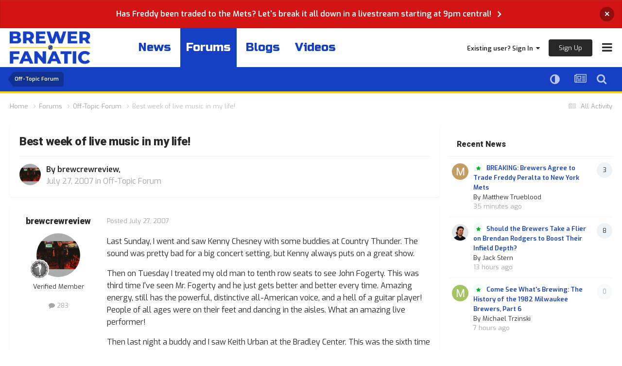

--- FILE ---
content_type: text/html;charset=UTF-8
request_url: https://brewerfanatic.com/forums/topic/2018-best-week-of-live-music-in-my-life/
body_size: 27849
content:
<!DOCTYPE html>
<html lang="en-US" dir="ltr">
	<head><link rel="stylesheet" href="">
<link rel="stylesheet" href="">
<script src="https://ajax.googleapis.com/ajax/libs/jquery/3.5.1/jquery.min.js"></script>
      	<link rel="preconnect" href="https://fonts.gstatic.com">
        <link rel="preconnect" href="https://www.google-analytics.com">
        <link rel="preconnect" href="https://www.googletagmanager.com">
        <link rel="preconnect" href="https://chimpstatic.com">
		<link href="https://fonts.googleapis.com/css2?family=Exo:ital,wght@0,400;0,600;1,400;1,600&amp;display=swap" rel="preload" as="font" type="font/woff2" crossorigin>
      	<link href="https://fonts.googleapis.com/css2?family=Heebo:wght@800&amp;display=swap" rel="preload" as="font" type="font/woff2" crossorigin>
      	<link href="https://fonts.googleapis.com/css2?family=Russo+One&amp;display=swap" rel="preload" as="font" type="font/woff2" crossorigin>
      
		<meta charset="utf-8">
		<title>Best week of live music in my life! - Off-Topic Forum - Brewer Fanatic</title>
		
		

	<meta name="viewport" content="width=device-width, initial-scale=1, maximum-scale=1.0">



	<meta name="twitter:card" content="summary_large_image" />


	
		<meta name="twitter:site" content="@brewer_fanatic" />
	


	
		
			
				<meta property="og:title" content="Best week of live music in my life!">
			
		
	

	
		
			
				<meta property="og:type" content="website">
			
		
	

	
		
			
				<meta property="og:url" content="https://brewerfanatic.com/forums/topic/2018-best-week-of-live-music-in-my-life/">
			
		
	

	
		
			
				<meta name="description" content="Last Sunday, I went and saw Kenny Chesney with some buddies at Country Thunder. The sound was pretty bad for a big concert setting, but Kenny always puts on a great show.Then on Tuesday I treated my old man to tenth row seats to see John Fogerty. This was third time I&#039;ve seen Mr. Fogerty and he j...">
			
		
	

	
		
			
				<meta property="og:description" content="Last Sunday, I went and saw Kenny Chesney with some buddies at Country Thunder. The sound was pretty bad for a big concert setting, but Kenny always puts on a great show.Then on Tuesday I treated my old man to tenth row seats to see John Fogerty. This was third time I&#039;ve seen Mr. Fogerty and he j...">
			
		
	

	
		
			
				<meta property="og:updated_time" content="2007-07-30T07:37:00Z">
			
		
	

	
		
			
				<meta property="og:site_name" content="Brewer Fanatic">
			
		
	

	
		
			
				<meta property="og:locale" content="en_US">
			
		
	

	
		
			
				<meta property="og:image" content="https://d3631dqpbz5qlb.cloudfront.net/monthly_2025_05/brewers.jpg.6e916c587d5973f5f94c3593e6c88844.jpg">
			
		
	


	
		<link rel="canonical" href="https://brewerfanatic.com/forums/topic/2018-best-week-of-live-music-in-my-life/" />
	

<link rel="alternate" type="application/rss+xml" title="Brewer Fanatic Featured Prospect" href="https://brewerfanatic.com/index.php?app=core&amp;module=discover&amp;controller=rss&amp;do=featuredprospects&amp;db=3" /><link rel="alternate" type="application/rss+xml" title="Community Popular Topics" href="https://brewerfanatic.com/rss/1-community-popular-topics.xml/" /><link rel="alternate" type="application/rss+xml" title="Community Blogs" href="https://brewerfanatic.com/rss/2-community-blogs.xml/" /><link rel="alternate" type="application/rss+xml" title="Brewer Fanatic Content" href="https://brewerfanatic.com/rss/3-brewer-fanatic-content.xml/" /><link rel="alternate" type="application/rss+xml" title="Brewer Fanatic Graphics" href="https://brewerfanatic.com/rss/4-brewer-fanatic-graphics.xml/" /><link rel="alternate" type="application/rss+xml" title="Brewer Fanatic Most Popular Topic" href="https://brewerfanatic.com/rss/5-brewer-fanatic-most-popular-topic.xml/" /><link rel="alternate" type="application/rss+xml" title="Brewer Fanatic Game Thread" href="https://brewerfanatic.com/rss/6-brewer-fanatic-game-thread.xml/" /><link rel="alternate" type="application/rss+xml" title="Brewer Fanatic Promote Thread" href="https://brewerfanatic.com/rss/7-brewer-fanatic-promote-thread.xml/" /><link rel="alternate" type="application/rss+xml" title="Brewer Fanatic DiamondCentric" href="https://brewerfanatic.com/rss/8-brewer-fanatic-diamondcentric.xml/" /><link rel="alternate" type="application/rss+xml" title="Brewer Fanatic Delay" href="https://brewerfanatic.com/rss/10-brewer-fanatic-delay.xml/" />


<link rel="manifest" href="https://brewerfanatic.com/manifest.webmanifest/">
<meta name="msapplication-config" content="https://brewerfanatic.com/browserconfig.xml/">
<meta name="msapplication-starturl" content="/">
<meta name="application-name" content="Brewer Fanatic">
<meta name="apple-mobile-web-app-title" content="Brewer Fanatic">

	<meta name="theme-color" content="#ffffff">






	

	
		
			<link rel="icon" sizes="36x36" href="//d3631dqpbz5qlb.cloudfront.net/monthly_2024_02/android-chrome-36x36.png">
		
	

	
		
			<link rel="icon" sizes="48x48" href="//d3631dqpbz5qlb.cloudfront.net/monthly_2024_02/android-chrome-48x48.png">
		
	

	
		
			<link rel="icon" sizes="72x72" href="//d3631dqpbz5qlb.cloudfront.net/monthly_2024_02/android-chrome-72x72.png">
		
	

	
		
			<link rel="icon" sizes="96x96" href="//d3631dqpbz5qlb.cloudfront.net/monthly_2024_02/android-chrome-96x96.png">
		
	

	
		
			<link rel="icon" sizes="144x144" href="//d3631dqpbz5qlb.cloudfront.net/monthly_2024_02/android-chrome-144x144.png">
		
	

	
		
			<link rel="icon" sizes="192x192" href="//d3631dqpbz5qlb.cloudfront.net/monthly_2024_02/android-chrome-192x192.png">
		
	

	
		
			<link rel="icon" sizes="256x256" href="//d3631dqpbz5qlb.cloudfront.net/monthly_2024_02/android-chrome-256x256.png">
		
	

	
		
			<link rel="icon" sizes="384x384" href="//d3631dqpbz5qlb.cloudfront.net/monthly_2024_02/android-chrome-384x384.png">
		
	

	
		
			<link rel="icon" sizes="512x512" href="//d3631dqpbz5qlb.cloudfront.net/monthly_2024_02/android-chrome-512x512.png">
		
	

	
		
			<meta name="msapplication-square70x70logo" content="//d3631dqpbz5qlb.cloudfront.net/monthly_2024_02/msapplication-square70x70logo.png"/>
		
	

	
		
			<meta name="msapplication-TileImage" content="//d3631dqpbz5qlb.cloudfront.net/monthly_2024_02/msapplication-TileImage.png"/>
		
	

	
		
			<meta name="msapplication-square150x150logo" content="//d3631dqpbz5qlb.cloudfront.net/monthly_2024_02/msapplication-square150x150logo.png"/>
		
	

	
		
			<meta name="msapplication-wide310x150logo" content="//d3631dqpbz5qlb.cloudfront.net/monthly_2024_02/msapplication-wide310x150logo.png"/>
		
	

	
		
			<meta name="msapplication-square310x310logo" content="//d3631dqpbz5qlb.cloudfront.net/monthly_2024_02/msapplication-square310x310logo.png"/>
		
	

	
		
			
				<link rel="apple-touch-icon" href="//d3631dqpbz5qlb.cloudfront.net/monthly_2024_02/apple-touch-icon-57x57.png">
			
		
	

	
		
			
				<link rel="apple-touch-icon" sizes="60x60" href="//d3631dqpbz5qlb.cloudfront.net/monthly_2024_02/apple-touch-icon-60x60.png">
			
		
	

	
		
			
				<link rel="apple-touch-icon" sizes="72x72" href="//d3631dqpbz5qlb.cloudfront.net/monthly_2024_02/apple-touch-icon-72x72.png">
			
		
	

	
		
			
				<link rel="apple-touch-icon" sizes="76x76" href="//d3631dqpbz5qlb.cloudfront.net/monthly_2024_02/apple-touch-icon-76x76.png">
			
		
	

	
		
			
				<link rel="apple-touch-icon" sizes="114x114" href="//d3631dqpbz5qlb.cloudfront.net/monthly_2024_02/apple-touch-icon-114x114.png">
			
		
	

	
		
			
				<link rel="apple-touch-icon" sizes="120x120" href="//d3631dqpbz5qlb.cloudfront.net/monthly_2024_02/apple-touch-icon-120x120.png">
			
		
	

	
		
			
				<link rel="apple-touch-icon" sizes="144x144" href="//d3631dqpbz5qlb.cloudfront.net/monthly_2024_02/apple-touch-icon-144x144.png">
			
		
	

	
		
			
				<link rel="apple-touch-icon" sizes="152x152" href="//d3631dqpbz5qlb.cloudfront.net/monthly_2024_02/apple-touch-icon-152x152.png">
			
		
	

	
		
			
				<link rel="apple-touch-icon" sizes="180x180" href="//d3631dqpbz5qlb.cloudfront.net/monthly_2024_02/apple-touch-icon-180x180.png">
			
		
	





<link rel="preload" href="//brewerfanatic.com/applications/core/interface/font/fontawesome-webfont.woff2?v=4.7.0" as="font" crossorigin="anonymous">

		<link href="https://fonts.googleapis.com/css2?family=Exo:ital,wght@0,400;0,600;1,400;1,600&amp;display=swap" rel="stylesheet">
      	<link href="https://fonts.googleapis.com/css2?family=Heebo:wght@800&amp;display=swap" rel="stylesheet">
      	<link href="https://fonts.googleapis.com/css2?family=Russo+One&amp;display=swap" rel="stylesheet">
		




	<link rel='stylesheet' href='//d3631dqpbz5qlb.cloudfront.net/css_built_2/0f952f7e03cdc3f2ac416657c11ff56e_prospectvoting.css.gz?v=e09bb7124e1766445701' media='all'>

	<link rel='stylesheet' href='//d3631dqpbz5qlb.cloudfront.net/css_built_2/341e4a57816af3ba440d891ca87450ff_framework.css.gz?v=e09bb7124e1766445701' media='all'>

	<link rel='stylesheet' href='//d3631dqpbz5qlb.cloudfront.net/css_built_2/05e81b71abe4f22d6eb8d1a929494829_responsive.css.gz?v=e09bb7124e1766445701' media='all'>

	<link rel='stylesheet' href='//d3631dqpbz5qlb.cloudfront.net/css_built_2/90eb5adf50a8c640f633d47fd7eb1778_core.css.gz?v=e09bb7124e1766445701' media='all'>

	<link rel='stylesheet' href='//d3631dqpbz5qlb.cloudfront.net/css_built_2/5a0da001ccc2200dc5625c3f3934497d_core_responsive.css.gz?v=e09bb7124e1766445701' media='all'>

	<link rel='stylesheet' href='//d3631dqpbz5qlb.cloudfront.net/css_built_2/62e269ced0fdab7e30e026f1d30ae516_forums.css.gz?v=e09bb7124e1766445701' media='all'>

	<link rel='stylesheet' href='//d3631dqpbz5qlb.cloudfront.net/css_built_2/76e62c573090645fb99a15a363d8620e_forums_responsive.css.gz?v=e09bb7124e1766445701' media='all'>

	<link rel='stylesheet' href='//d3631dqpbz5qlb.cloudfront.net/css_built_2/ebdea0c6a7dab6d37900b9190d3ac77b_topics.css.gz?v=e09bb7124e1766445701' media='all'>





<link rel='stylesheet' href='//d3631dqpbz5qlb.cloudfront.net/css_built_2/258adbb6e4f3e83cd3b355f84e3fa002_custom.css.gz?v=e09bb7124e1766445701' media='all'>




      	


		

	
	<script type='text/javascript'>
		var ipsDebug = false;		
	
		var CKEDITOR_BASEPATH = '//brewerfanatic.com/applications/core/interface/ckeditor/ckeditor/';
	
		var ipsSettings = {
			
			
			cookie_path: "/",
			
			cookie_prefix: "ips4_",
			
			
			cookie_ssl: true,
			
            essential_cookies: ["oauth_authorize","member_id","login_key","clearAutosave","lastSearch","device_key","IPSSessionFront","loggedIn","noCache","hasJS","cookie_consent","cookie_consent_optional","referred_by","codeVerifier","forumpass_*","cm_reg","location","currency","guestTransactionKey"],
			upload_imgURL: "",
			message_imgURL: "",
			notification_imgURL: "",
			baseURL: "//brewerfanatic.com/",
			jsURL: "//brewerfanatic.com/applications/core/interface/js/js.php",
			csrfKey: "dc3d36f15d5a173c13280a02392c7f8a",
			antiCache: "e09bb7124e1766445701",
			jsAntiCache: "e09bb7124e1769049223",
			disableNotificationSounds: true,
			useCompiledFiles: true,
			links_external: true,
			memberID: 0,
			lazyLoadEnabled: false,
			blankImg: "//brewerfanatic.com/applications/core/interface/js/spacer.png",
			googleAnalyticsEnabled: false,
			matomoEnabled: false,
			viewProfiles: true,
			mapProvider: 'none',
			mapApiKey: '',
			pushPublicKey: "BPJK7SqNSVGbzZq0ZSkDfKRH1gsJTB0KwGtQcuZvfHySqm5T7PekCk0IEwwS0rcM2ncIYmrGesrePyaJ4TvicZA",
			relativeDates: true
		};
		
		
		
		
			ipsSettings['maxImageDimensions'] = {
				width: 1800,
				height: 1800
			};
		
		
	</script>





<script type='text/javascript' src='//d3631dqpbz5qlb.cloudfront.net/javascript_global/root_library.js.gz?v=e09bb7124e1769049223' data-ips></script>


<script type='text/javascript' src='//d3631dqpbz5qlb.cloudfront.net/javascript_global/root_js_lang_1.js.gz?v=e09bb7124e1769049223' data-ips></script>


<script type='text/javascript' src='//d3631dqpbz5qlb.cloudfront.net/javascript_global/root_framework.js.gz?v=e09bb7124e1769049223' data-ips></script>


<script type='text/javascript' src='//d3631dqpbz5qlb.cloudfront.net/javascript_core/global_global_core.js.gz?v=e09bb7124e1769049223' data-ips></script>


<script type='text/javascript' src='//d3631dqpbz5qlb.cloudfront.net/javascript_core/plugins_plugins.js.gz?v=e09bb7124e1769049223' data-ips></script>


<script type='text/javascript' src='//d3631dqpbz5qlb.cloudfront.net/javascript_global/root_front.js.gz?v=e09bb7124e1769049223' data-ips></script>


<script type='text/javascript' src='//d3631dqpbz5qlb.cloudfront.net/javascript_core/front_front_core.js.gz?v=e09bb7124e1769049223' data-ips></script>


<script type='text/javascript' src='//d3631dqpbz5qlb.cloudfront.net/javascript_forums/front_front_topic.js.gz?v=e09bb7124e1769049223' data-ips></script>


<script type='text/javascript' src='//d3631dqpbz5qlb.cloudfront.net/javascript_global/root_map.js.gz?v=e09bb7124e1769049223' data-ips></script>



	<script type='text/javascript'>
		
			ips.setSetting( 'date_format', jQuery.parseJSON('"mm\/dd\/yy"') );
		
			ips.setSetting( 'date_first_day', jQuery.parseJSON('0') );
		
			ips.setSetting( 'ipb_url_filter_option', jQuery.parseJSON('"none"') );
		
			ips.setSetting( 'url_filter_any_action', jQuery.parseJSON('"allow"') );
		
			ips.setSetting( 'bypass_profanity', jQuery.parseJSON('0') );
		
			ips.setSetting( 'emoji_style', jQuery.parseJSON('"native"') );
		
			ips.setSetting( 'emoji_shortcodes', jQuery.parseJSON('true') );
		
			ips.setSetting( 'emoji_ascii', jQuery.parseJSON('false') );
		
			ips.setSetting( 'emoji_cache', jQuery.parseJSON('1682017836') );
		
			ips.setSetting( 'image_jpg_quality', jQuery.parseJSON('85') );
		
			ips.setSetting( 'cloud2', jQuery.parseJSON('false') );
		
			ips.setSetting( 'isAnonymous', jQuery.parseJSON('false') );
		
		
        
    </script>



<script type='application/ld+json'>
{
    "name": "Best week of live music in my life!",
    "headline": "Best week of live music in my life!",
    "text": "Last Sunday, I went and saw Kenny Chesney with some buddies at Country Thunder. The sound was pretty bad for a big concert setting, but Kenny always puts on a great show. Then on Tuesday I treated my old man to tenth row seats to see John Fogerty. This was third time I\u0027ve seen Mr. Fogerty and he just gets better and better every time. Amazing energy, still has the powerful, distinctive all-American voice, and a hell of a guitar player! People of all ages were on their feet and dancing in the aisles. What an amazing live performer! Then last night a buddy and I saw Keith Urban at the Bradley Center. This was the sixth time I\u0027ve seen Keith Urban and like Fogerty, I can\u0027t believe each show he does trumps his others, even when I think it isn\u0027t possible. I saw Roger Waters at Summerfest and was amazed by his screen and production, but Keith Urban\u0027s sure rivaled that. We were lucky to score some floor seats on EBAY from a broker in California for less than face value and when Keith and his band played on the catwalk for five or six songs, we were lucky enough to be only fifteen feet away from him. Like Fogerty, Keith Urban is an excellent live performer with a powerful voice, excellent guitar playing skills and a commanding stage presence. I go to tons of shows, but I know that I\u0027ll never see another week of excellent live music like the one I did this week. Anyone here go to any of these shows and what did they think? \u00a0 \u00a0 (added tag --1992) ",
    "dateCreated": "2007-07-27T12:11:00+0000",
    "datePublished": "2007-07-27T12:11:00+0000",
    "dateModified": "2007-07-30T07:37:00+0000",
    "image": "//d3631dqpbz5qlb.cloudfront.net/monthly_2022_03/brewcrewreview.thumb.gif.9d6942b6aa7f652b65e0fbca56bad101.gif",
    "author": {
        "@type": "Person",
        "name": "brewcrewreview",
        "image": "//d3631dqpbz5qlb.cloudfront.net/monthly_2022_03/brewcrewreview.thumb.gif.9d6942b6aa7f652b65e0fbca56bad101.gif",
        "url": "https://brewerfanatic.com/profile/778-brewcrewreview/"
    },
    "interactionStatistic": [
        {
            "@type": "InteractionCounter",
            "interactionType": "http://schema.org/ViewAction",
            "userInteractionCount": 616
        },
        {
            "@type": "InteractionCounter",
            "interactionType": "http://schema.org/CommentAction",
            "userInteractionCount": 9
        }
    ],
    "@context": "http://schema.org",
    "@type": "DiscussionForumPosting",
    "@id": "https://brewerfanatic.com/forums/topic/2018-best-week-of-live-music-in-my-life/",
    "isPartOf": {
        "@id": "https://brewerfanatic.com/#website"
    },
    "publisher": {
        "@id": "https://brewerfanatic.com/#organization",
        "member": {
            "@type": "Person",
            "name": "brewcrewreview",
            "image": "//d3631dqpbz5qlb.cloudfront.net/monthly_2022_03/brewcrewreview.thumb.gif.9d6942b6aa7f652b65e0fbca56bad101.gif",
            "url": "https://brewerfanatic.com/profile/778-brewcrewreview/"
        }
    },
    "url": "https://brewerfanatic.com/forums/topic/2018-best-week-of-live-music-in-my-life/",
    "discussionUrl": "https://brewerfanatic.com/forums/topic/2018-best-week-of-live-music-in-my-life/",
    "mainEntityOfPage": {
        "@type": "WebPage",
        "@id": "https://brewerfanatic.com/forums/topic/2018-best-week-of-live-music-in-my-life/"
    },
    "pageStart": 1,
    "pageEnd": 1,
    "comment": [
        {
            "@type": "Comment",
            "@id": "https://brewerfanatic.com/forums/topic/2018-best-week-of-live-music-in-my-life/#comment-202396",
            "url": "https://brewerfanatic.com/forums/topic/2018-best-week-of-live-music-in-my-life/#comment-202396",
            "author": {
                "@type": "Person",
                "name": "2hoophead",
                "image": "https://brewerfanatic.com/applications/core/interface/email/default_photo.png",
                "url": "https://brewerfanatic.com/profile/3682-2hoophead/"
            },
            "dateCreated": "2007-07-28T10:39:00+0000",
            "text": "Apparently not many country fans here. I posted that I had purchased Toby Keith tickets for Summerfest when they came out and the only responders were country bashers.....sad.",
            "upvoteCount": 0
        },
        {
            "@type": "Comment",
            "@id": "https://brewerfanatic.com/forums/topic/2018-best-week-of-live-music-in-my-life/#comment-202410",
            "url": "https://brewerfanatic.com/forums/topic/2018-best-week-of-live-music-in-my-life/#comment-202410",
            "author": {
                "@type": "Person",
                "name": "brettac1",
                "image": "https://brewerfanatic.com/applications/core/interface/email/default_photo.png",
                "url": "https://brewerfanatic.com/profile/274-brettac1/"
            },
            "dateCreated": "2007-07-28T10:44:00+0000",
            "text": "Oh, yeah, Keith Urban and that great Australian country music. \u00a0 Give me a break. Keith Urban, Toby Keith, and Kenny Chesney are country bashers, judging by the way they make the music they do and pass it off as country. It\u0027s adult contemporary or something. ",
            "upvoteCount": 0
        },
        {
            "@type": "Comment",
            "@id": "https://brewerfanatic.com/forums/topic/2018-best-week-of-live-music-in-my-life/#comment-202846",
            "url": "https://brewerfanatic.com/forums/topic/2018-best-week-of-live-music-in-my-life/#comment-202846",
            "author": {
                "@type": "Person",
                "name": "M Skjellyfetti",
                "image": "//d3631dqpbz5qlb.cloudfront.net/monthly_2022_03/m-skjellyfetti.thumb.gif.1486e452f3797ff87b94f94d0e70af9a.gif",
                "url": "https://brewerfanatic.com/profile/712-m-skjellyfetti/"
            },
            "dateCreated": "2007-07-28T16:48:00+0000",
            "text": "One time I saw the Dead and the Allman Brothers on consecutive Saturdays. That was a pretty sweet week, even though it was only a few years ago, so both bands were missing some key pieces. Nonetheless, it was a heck of a week.",
            "upvoteCount": 0
        },
        {
            "@type": "Comment",
            "@id": "https://brewerfanatic.com/forums/topic/2018-best-week-of-live-music-in-my-life/#comment-203055",
            "url": "https://brewerfanatic.com/forums/topic/2018-best-week-of-live-music-in-my-life/#comment-203055",
            "author": {
                "@type": "Person",
                "name": "DHonks",
                "image": "https://brewerfanatic.com/applications/core/interface/email/default_photo.png",
                "url": "https://brewerfanatic.com/profile/34-dhonks/"
            },
            "dateCreated": "2007-07-28T23:02:00+0000",
            "text": "Sweet, sounds like a nice week. I haven\u0027t been to Country Thunder in a few years, but it\u0027s probably the most fun drinking atmosphere I\u0027ve ever experienced.  \u00a0 As for Kenny Chesney, I heard him at Country Thunder back when I was just getting in to country about 5 years ago. It\u0027s not the stage, it\u0027s him. I didn\u0027t know the lyrics to his songs, and I couldn\u0027t make out the enunciation of many words. Most in country are very understandable, but it just seems like he keeps the microphone too close to his mouth. Still, you can\u0027t help but enjoy the energy.  \u00a0 that great Australian country music \u00a0 I know of two country singers from Australia right now, but I\u0027m sure there\u0027s another that was on the airwaves a year or two ago. Supposedly there\u0027s a strong tradition of American Country music in Australia, and I know that Elton John ( a personal favorite) has long enjoyed Country.  \u00a0 Give me a break. Keith Urban, Toby Keith, and Kenny Chesney are country bashers, judging by the way they make the music they do and pass it off as country. It\u0027s adult contemporary or something.  \u00a0 To be honest, much of Country music is the new pop. late-90s pop turned into some awful crap, with songs that are jibberish, singers with poor voices, and all what was pop music evolved into hip hop, country, or hard rock. Country is the only music of the group that I can enjoy, as it has a lot of personality, stories, experiences, and emotions in the songs. It\u0027s funny how much I hated country in the late 90s, but how now I find it the only music that I can listen to besides classic rock and other artists like Clapton, Elton John, Billy Joel, Mellencamp, et al.  \u00a0 And brettac, what\u0027s with all the negativity lately? It seems like this is one of the first posts lately where you didn\u0027t get in a jab at Estrada, yet it\u0027s still negative. Everything alright man? ",
            "upvoteCount": 0
        },
        {
            "@type": "Comment",
            "@id": "https://brewerfanatic.com/forums/topic/2018-best-week-of-live-music-in-my-life/#comment-203062",
            "url": "https://brewerfanatic.com/forums/topic/2018-best-week-of-live-music-in-my-life/#comment-203062",
            "author": {
                "@type": "Person",
                "name": "Baldkin",
                "image": "https://brewerfanatic.com/applications/core/interface/email/default_photo.png",
                "url": "https://brewerfanatic.com/profile/729-baldkin/"
            },
            "dateCreated": "2007-07-28T23:45:00+0000",
            "text": "Greatest week ever: \u00a0 U2 in Madison, Ozzfest at Alpine Valley and Tonic/Soul Asylum at Summerfest. \u00a0 Yeah... hell of a week! \u00a0 This was 1997, I do believe. ",
            "upvoteCount": 0
        },
        {
            "@type": "Comment",
            "@id": "https://brewerfanatic.com/forums/topic/2018-best-week-of-live-music-in-my-life/#comment-203177",
            "url": "https://brewerfanatic.com/forums/topic/2018-best-week-of-live-music-in-my-life/#comment-203177",
            "author": {
                "@type": "Person",
                "name": "Roscoe Chill",
                "image": "//d3631dqpbz5qlb.cloudfront.net/monthly_2022_03/ndog44.thumb.gif.b4ffd0ab42ef9226e94789637e5d59a1.gif",
                "url": "https://brewerfanatic.com/profile/159-roscoe-chill/"
            },
            "dateCreated": "2007-07-29T09:24:00+0000",
            "text": "I saw Vince Gill at the Crossroads Guitar Festival yesterday, and I didn\u0027t hate it. How\u0027s that shout out for country?",
            "upvoteCount": 0
        },
        {
            "@type": "Comment",
            "@id": "https://brewerfanatic.com/forums/topic/2018-best-week-of-live-music-in-my-life/#comment-203226",
            "url": "https://brewerfanatic.com/forums/topic/2018-best-week-of-live-music-in-my-life/#comment-203226",
            "author": {
                "@type": "Person",
                "name": "brettac1",
                "image": "https://brewerfanatic.com/applications/core/interface/email/default_photo.png",
                "url": "https://brewerfanatic.com/profile/274-brettac1/"
            },
            "dateCreated": "2007-07-29T10:31:00+0000",
            "text": "And brettac, what\u0027s with all the negativity lately? It seems like this is one of the first posts lately where you didn\u0027t get in a jab at Estrada, yet it\u0027s still negative. Everything alright man? \u00a0 Nah, everything\u0027s fine. I guess I don\u0027t think I\u0027ve been that negative. Heck, ripping Johnny Estrada and Kenny Chesney are old pasttimes of mine. As far as I can tell, I\u0027m still optimistic about the Brewers. Otherwise, I guess I\u0027m not sure where I\u0027ve been that negative, at least anymore than usual. \u00a0 And Vince Gill can be good, at least he has some talent. I even bought that box set that he released last year. ",
            "upvoteCount": 0
        },
        {
            "@type": "Comment",
            "@id": "https://brewerfanatic.com/forums/topic/2018-best-week-of-live-music-in-my-life/#comment-203380",
            "url": "https://brewerfanatic.com/forums/topic/2018-best-week-of-live-music-in-my-life/#comment-203380",
            "author": {
                "@type": "Person",
                "name": "D Miles Domination",
                "image": "//d3631dqpbz5qlb.cloudfront.net/monthly_2022_03/d-miles-domination.thumb.gif.ec28f68510f6295b7a6b3045d4b51240.gif",
                "url": "https://brewerfanatic.com/profile/1387-d-miles-domination/"
            },
            "dateCreated": "2007-07-29T12:57:00+0000",
            "text": "If I ever saw Kenny Chesney or Keith Urban live, it would be the worst year of my life. Not even worst music year, flat out the worst year. That is how bad that music is.",
            "upvoteCount": 0
        },
        {
            "@type": "Comment",
            "@id": "https://brewerfanatic.com/forums/topic/2018-best-week-of-live-music-in-my-life/#comment-204060",
            "url": "https://brewerfanatic.com/forums/topic/2018-best-week-of-live-music-in-my-life/#comment-204060",
            "author": {
                "@type": "Person",
                "name": "Phenomenal Smith",
                "image": "//d3631dqpbz5qlb.cloudfront.net/monthly_2022_03/phenomenal-smith.thumb.gif.e2ceb9b30d4abd4beb7205a5f0a6a49d.gif",
                "url": "https://brewerfanatic.com/profile/1277-phenomenal-smith/"
            },
            "dateCreated": "2007-07-30T07:37:00+0000",
            "text": "The appeal of modern Nashville eludes me. I love country, but what comes out of Nashville doesn\u0027t sound like country to me. I love live music, but to get my country fix, I have to small honky tonks and hear mostly obscure local or regional artists. I live near Houston, so it\u0027s not that hard to find some good country music either from Houston\u0027s small local scene or from Austin\u0027s much larger one.",
            "upvoteCount": 0
        }
    ]
}	
</script>

<script type='application/ld+json'>
{
    "@context": "http://www.schema.org",
    "publisher": "https://brewerfanatic.com/#organization",
    "@type": "WebSite",
    "@id": "https://brewerfanatic.com/#website",
    "mainEntityOfPage": "https://brewerfanatic.com/",
    "name": "Brewer Fanatic",
    "url": "https://brewerfanatic.com/",
    "potentialAction": {
        "type": "SearchAction",
        "query-input": "required name=query",
        "target": "https://brewerfanatic.com/search/?q={query}"
    },
    "inLanguage": [
        {
            "@type": "Language",
            "name": "English (USA)",
            "alternateName": "en-US"
        }
    ]
}	
</script>

<script type='application/ld+json'>
{
    "@context": "http://www.schema.org",
    "@type": "Organization",
    "@id": "https://brewerfanatic.com/#organization",
    "mainEntityOfPage": "https://brewerfanatic.com/",
    "name": "Brewer Fanatic",
    "url": "https://brewerfanatic.com/",
    "sameAs": [
        "https://facebook.com/brewerfanatic",
        "https://x.com/brewer_fanatic",
        "https://instagram.com/thebrewerfanatic",
        "https://youtube.com/@brewerfanatic"
    ]
}	
</script>

<script type='application/ld+json'>
{
    "@context": "http://schema.org",
    "@type": "BreadcrumbList",
    "itemListElement": [
        {
            "@type": "ListItem",
            "position": 1,
            "item": {
                "name": "Forums",
                "@id": "https://brewerfanatic.com/forums/"
            }
        },
        {
            "@type": "ListItem",
            "position": 2,
            "item": {
                "name": "Off-Topic Forum",
                "@id": "https://brewerfanatic.com/forums/forum/7-off-topic-forum/"
            }
        },
        {
            "@type": "ListItem",
            "position": 3,
            "item": {
                "name": "Best week of live music in my life!"
            }
        }
    ]
}	
</script>



<script type='text/javascript'>
    (() => {
        let gqlKeys = [];
        for (let [k, v] of Object.entries(gqlKeys)) {
            ips.setGraphQlData(k, v);
        }
    })();
</script>
		
<!-- *Old Favicon Code -->

	
	<link rel='shortcut icon' href='//d3631dqpbz5qlb.cloudfront.net/monthly_2024_01/bf.png' type="image/png">


<!--<link rel='shortcut icon' type='image/png' href='//d3631dqpbz5qlb.cloudfront.net/set_resources_2/d0e70b4cbb9ab8afb1bc1065a3f8487a_favicon.ico'>-->
      
      	<!-- Google Tag Manager -->
        <script>(function(w,d,s,l,i){w[l]=w[l]||[];w[l].push({'gtm.start':
        new Date().getTime(),event:'gtm.js'});var f=d.getElementsByTagName(s)[0],
        j=d.createElement(s),dl=l!='dataLayer'?'&l='+l:'';j.async=true;j.src=
        'https://www.googletagmanager.com/gtm.js?id='+i+dl;f.parentNode.insertBefore(j,f);
        })(window,document,'script','dataLayer','GTM-TTKKX9Z');</script>
        <!-- End Google Tag Manager -->
      
      	<!-- Google GA4 (gtag.js) BREWER FANATIC -->
        <script async src="https://www.googletagmanager.com/gtag/js?id=G-WSL79DL9T2"></script>
      <script async src="https://www.googletagmanager.com/gtag/js?id=G-H8RCLRHSRL"></script>
        <script>
          window.dataLayer = window.dataLayer || [];
          function gtag(){dataLayer.push(arguments);}
          gtag('js', new Date());

          gtag('config', 'G-WSL79DL9T2');
          gtag('config', 'G-H8RCLRHSRL');
        </script>
      
      <!-- Google tag (gtag.js) DiamondCentric -->
        
      		
<!-- AdThrive Head Tag Manual -->
<script data-no-optimize="1" data-cfasync="false">
(function(w, d) {
    w.adthrive = w.adthrive || {};
    w.adthrive.cmd = w.
    adthrive.cmd || [];
    w.adthrive.plugin = 'adthrive-ads-manual';
    w.adthrive.host = 'ads.adthrive.com';var s = d.createElement('script');
    s.async = true;
    s.referrerpolicy='no-referrer-when-downgrade';
    s.src = 'https://' + w.adthrive.host + '/sites/62473d1d78da417aef2ad829/ads.min.js?referrer=' + w.encodeURIComponent(w.location.href) + '&cb=' + (Math.floor(Math.random() * 100) + 1);
    var n = d.getElementsByTagName('script')[0];
    n.parentNode.insertBefore(s, n);
})(window, document);
</script>
<!-- End of AdThrive Head Tag -->
      	
	</head>
	<body class="ipsApp ipsApp_front ipsJS_none ipsClearfix" data-controller="core.front.core.app"  data-message=""  data-pageapp="forums" data-pagelocation="front" data-pagemodule="forums" data-pagecontroller="topic" data-pageid="2018"  >
      
            <!-- Google Tag Manager (noscript) -->
            <noscript><iframe src="https://www.googletagmanager.com/ns.html?id=GTM-TTKKX9Z" height="0" width="0" style="display:none;visibility:hidden"></iframe></noscript>
            <!-- End Google Tag Manager (noscript) -->
      
		<a href="#ipsLayout_mainArea" class="ipsHide" title="Go to main content on this page" accesskey="m">Jump to content</a>
		
			<div id="ipsLayout_header" class="ipsClearfix">
				



<div class="cAnnouncements" data-controller="core.front.core.announcementBanner">
	
	<div class="cAnnouncementPageTop ipsJS_hide ipsAnnouncement ipsMessage_error" data-announcementid="557">
        
        <a href="https://www.youtube.com/watch?v=G6u_Dl4fY-0">Has Freddy been traded to the Mets? Let&#039;s break it all down in a livestream starting at 9pm central!</a>
        

		<a href="#" data-role="dismissAnnouncement">×</a>
	</div>
	
</div>



				<header>
					<div class="ipsLayout_container">
						
<!-- *Default Logo Code 
<a href='https://brewerfanatic.com/' id='elSiteTitle' accesskey='1'>Brewer Fanatic</a>
 -->

<a href='https://brewerfanatic.com/' id='elLogoMobile' class='ipsResponsive_hideDesktop' accesskey='1'><img src='//d3631dqpbz5qlb.cloudfront.net/set_resources_2/55b88a4ddc2e0fa3f4a95a6c3652ad3a_logo-mobile.png' alt='Brewer Fanatic' loading="lazy"></a>

<a href='https://brewerfanatic.com/' id='elLogo' class='ipsResponsive_showDesktop' accesskey='1'><img src='//d3631dqpbz5qlb.cloudfront.net/set_resources_2/55b88a4ddc2e0fa3f4a95a6c3652ad3a_logo-desktop.png' alt='Brewer Fanatic' loading="lazy"></a>

                      	
                      	<div id="quick-nav-wrapper">
                            <div id="quick-nav">
                                <a href="/">News</a>
                                <a href="/forums/" class='active'>Forums</a>
                                <a href="/blogs/">Blogs</a>
                              	<a id="videos-quick-nav" href="/videos/">Videos</a>
                              	<!--<a id='active-roster-quick-nav' href="/active-roster/">Active Roster</a>
                                <a id='40-man-roster-quick-nav' href="/forty-man-roster/">40-Man Roster</a>-->

                            </div>
                      	</div>
						

	<ul id="elUserNav" class="ipsList_inline cSignedOut ipsResponsive_showDesktop">
		
		
	


	<li class='cUserNav_icon ipsHide' id='elCart_container'></li>
	<li class='elUserNav_sep ipsHide' id='elCart_sep'></li>

<li id="elSignInLink">
			<a href="https://brewerfanatic.com/login/" data-ipsmenu-closeonclick="false" data-ipsmenu id="elUserSignIn">
				Existing user? Sign In  <i class="fa fa-caret-down"></i>
			</a>
			
<div id='elUserSignIn_menu' class='ipsMenu ipsMenu_auto ipsHide'>
	<form accept-charset='utf-8' method='post' action='https://brewerfanatic.com/login/' data-controller="core.global.core.login">
		<input type="hidden" name="csrfKey" value="dc3d36f15d5a173c13280a02392c7f8a">
		<input type="hidden" name="ref" value="aHR0cHM6Ly9icmV3ZXJmYW5hdGljLmNvbS9mb3J1bXMvdG9waWMvMjAxOC1iZXN0LXdlZWstb2YtbGl2ZS1tdXNpYy1pbi1teS1saWZlLw==">
		<div data-role="loginForm">
			
			
			
				
<div class="ipsPad ipsForm ipsForm_vertical">
	<h4 class="ipsType_sectionHead">Sign In</h4>
	<br><br>
	<ul class='ipsList_reset'>
		<li class="ipsFieldRow ipsFieldRow_noLabel ipsFieldRow_fullWidth">
			
			
				<input type="email" placeholder="Email Address" name="auth" autocomplete="email">
			
		</li>
		<li class="ipsFieldRow ipsFieldRow_noLabel ipsFieldRow_fullWidth">
			<input type="password" placeholder="Password" name="password" autocomplete="current-password">
		</li>
		<li class="ipsFieldRow ipsFieldRow_checkbox ipsClearfix">
			<span class="ipsCustomInput">
				<input type="checkbox" name="remember_me" id="remember_me_checkbox" value="1" checked aria-checked="true">
				<span></span>
			</span>
			<div class="ipsFieldRow_content">
				<label class="ipsFieldRow_label" for="remember_me_checkbox">Remember me</label>
				<span class="ipsFieldRow_desc">Not recommended on shared computers</span>
			</div>
		</li>
		<li class="ipsFieldRow ipsFieldRow_fullWidth">
			<button type="submit" name="_processLogin" value="usernamepassword" class="ipsButton ipsButton_primary ipsButton_small" id="elSignIn_submit">Sign In</button>
			
				<p class="ipsType_right ipsType_small">
					
						<a href='https://diamondcentric.net/login' target="_blank" rel="noopener">
					
					Forgot your password?</a>
				</p>
			
		</li>
	</ul>
</div>
			
		</div>
	</form>
</div>
		</li>
		
			<li>
				
					<a href="https://diamondcentric.net/register" target="_blank" rel="noopener" class="ipsButton ipsButton_normal ipsButton_primary">Sign Up</a>
				
			</li>
		
	</ul>

						
<ul class='ipsMobileHamburger ipsList_reset'>
	<li data-ipsDrawer data-ipsDrawer-drawerElem='#elMobileDrawer'>
		<a href='#'>
			
			
				
			
			
			
			<i class='fa fa-navicon'></i>
		</a>
	</li>
</ul>
					</div>
				</header>
                	

	<nav data-controller='core.front.core.navBar' class=' ipsHide'>
		<div class='ipsNavBar_primary ipsLayout_container '>
			<ul data-role="primaryNavBar" class='ipsClearfix'>
				


	
		
		
		<li  id='elNavSecondary_44' data-role="navBarItem" data-navApp="core" data-navExt="CustomItem">
			
			
				<a href="https://brewerfanatic.com/subscriptions/"  data-navItem-id="44" >
					Become An Ad-Free Caretaker<span class='ipsNavBar_active__identifier'></span>
				</a>
			
			
		</li>
	
	

	
		
		
		<li  id='elNavSecondary_93' data-role="navBarItem" data-navApp="core" data-navExt="CustomItem">
			
			
				<a href="https://brewerfanatic.com/milwaukee-brewers-guides-resources/the-comprehensive-guide-to-brewer-fanatic-r9/"  data-navItem-id="93" >
					Guide To Brewer Fanatic<span class='ipsNavBar_active__identifier'></span>
				</a>
			
			
		</li>
	
	

	
		
		
		<li  id='elNavSecondary_39' data-role="navBarItem" data-navApp="core" data-navExt="Menu">
			
			
				<a href="#"  data-navItem-id="39" >
					Brewers Resources<span class='ipsNavBar_active__identifier'></span>
				</a>
			
			
				<ul class='ipsNavBar_secondary ipsHide' data-role='secondaryNavBar'>
					


	
		
		
		<li  id='elNavSecondary_80' data-role="navBarItem" data-navApp="cms" data-navExt="Pages">
			
			
				<a href="https://brewerfanatic.com"  data-navItem-id="80" >
					Brewers News & Analysis<span class='ipsNavBar_active__identifier'></span>
				</a>
			
			
		</li>
	
	

	
		
		
		<li  id='elNavSecondary_81' data-role="navBarItem" data-navApp="cms" data-navExt="Pages">
			
			
				<a href="https://brewerfanatic.com/milwaukee-brewers-free-agents-trade-rumors/"  data-navItem-id="81" >
					Brewers Notes & Rumors<span class='ipsNavBar_active__identifier'></span>
				</a>
			
			
		</li>
	
	

	
		
		
		<li  id='elNavSecondary_94' data-role="navBarItem" data-navApp="core" data-navExt="CustomItem">
			
			
				<a href="https://brewerfanatic.com/milwaukee-brewers-guides-resources/2026-brewers-mlb-offseason-dates-roster-schedule-calendar/"  data-navItem-id="94" >
					2026 Brewers Offseason Guide<span class='ipsNavBar_active__identifier'></span>
				</a>
			
			
		</li>
	
	

	
		
		
		<li  id='elNavSecondary_63' data-role="navBarItem" data-navApp="core" data-navExt="CustomItem">
			
			
				<a href="https://brewerfanatic.com/polls/"  data-navItem-id="63" >
					Brewers Fan Polls<span class='ipsNavBar_active__identifier'></span>
				</a>
			
			
		</li>
	
	

	
		
		
		<li  id='elNavSecondary_79' data-role="navBarItem" data-navApp="core" data-navExt="CustomItem">
			
			
				<a href="https://brewerfanatic.com/milwaukee-brewers-guides-resources/ultimate-fan-guide-american-family-field-miller-park/"  data-navItem-id="79" >
					Guide To American Family Field<span class='ipsNavBar_active__identifier'></span>
				</a>
			
			
		</li>
	
	

	
		
		
		<li  id='elNavSecondary_40' data-role="navBarItem" data-navApp="cms" data-navExt="Pages">
			
			
				<a href="https://brewerfanatic.com/active-roster/"  data-navItem-id="40" >
					Brewers Active Roster<span class='ipsNavBar_active__identifier'></span>
				</a>
			
			
		</li>
	
	

	
		
		
		<li  id='elNavSecondary_41' data-role="navBarItem" data-navApp="cms" data-navExt="Pages">
			
			
				<a href="https://brewerfanatic.com/forty-man-roster/"  data-navItem-id="41" >
					Brewers 40-man Roster<span class='ipsNavBar_active__identifier'></span>
				</a>
			
			
		</li>
	
	

	
		
		
		<li  id='elNavSecondary_67' data-role="navBarItem" data-navApp="cms" data-navExt="Pages">
			
			
				<a href="https://brewerfanatic.com/milwaukee-brewers-bullpen-usage/"  data-navItem-id="67" >
					Brewers Bullpen Usage<span class='ipsNavBar_active__identifier'></span>
				</a>
			
			
		</li>
	
	

	
		
		
		<li  id='elNavSecondary_83' data-role="navBarItem" data-navApp="core" data-navExt="CustomItem">
			
			
				<a href="https://brewerfanatic.com/milwaukee-brewers-guides-resources/how-to-watch-milwaukee-brewers-television-tv-streaming-fanduel-amazon/"  data-navItem-id="83" >
					How To Watch Brewers Baseball<span class='ipsNavBar_active__identifier'></span>
				</a>
			
			
		</li>
	
	

	
		
		
		<li  id='elNavSecondary_90' data-role="navBarItem" data-navApp="core" data-navExt="CustomItem">
			
			
				<a href="https://brewerfanatic.com/payroll-blueprint/"  data-navItem-id="90" >
					Offseason/Deadline Blueprint Tool<span class='ipsNavBar_active__identifier'></span>
				</a>
			
			
		</li>
	
	

	
		
		
		<li  id='elNavSecondary_82' data-role="navBarItem" data-navApp="core" data-navExt="CustomItem">
			
			
				<a href="https://brewerfanatic.com/milwaukee-brewers-guides-resources/ultimate-milwaukee-brewers-gift-ideas-shopping/"  data-navItem-id="82" >
					Brewers Gift-Giving Guide<span class='ipsNavBar_active__identifier'></span>
				</a>
			
			
		</li>
	
	

	
		
		
		<li  id='elNavSecondary_84' data-role="navBarItem" data-navApp="core" data-navExt="CustomItem">
			
			
				<a href="https://brewerfanatic.com/milwaukee-brewers-guides-resources/baseball-advanced-metrics-explained-with-definitions-r7/"  data-navItem-id="84" >
					Guide To Baseball's Advanced Metrics<span class='ipsNavBar_active__identifier'></span>
				</a>
			
			
		</li>
	
	

					<li class='ipsHide' id='elNavigationMore_39' data-role='navMore'>
						<a href='#' data-ipsMenu data-ipsMenu-appendTo='#elNavigationMore_39' id='elNavigationMore_39_dropdown'>More <i class='fa fa-caret-down'></i></a>
						<ul class='ipsHide ipsMenu ipsMenu_auto' id='elNavigationMore_39_dropdown_menu' data-role='moreDropdown'></ul>
					</li>
				</ul>
			
		</li>
	
	

	
		
		
		<li  id='elNavSecondary_76' data-role="navBarItem" data-navApp="core" data-navExt="Menu">
			
			
				<a href="#" id="elNavigation_76" data-ipsMenu data-ipsMenu-appendTo='#elNavSecondary_76' data-ipsMenu-activeClass='ipsNavActive_menu' data-navItem-id="76" >
					Minor League Resources <i class="fa fa-caret-down"></i><span class='ipsNavBar_active__identifier'></span>
				</a>
				<ul id="elNavigation_76_menu" class="ipsMenu ipsMenu_auto ipsHide">
					

	
		
			<li class='ipsMenu_item' >
				<a href='https://brewerfanatic.com/news-rumors/brewers-minor-league/' >
					Minor League News & Analysis
				</a>
			</li>
		
	

	
		
			<li class='ipsMenu_item' >
				<a href='https://brewerfanatic.com/milwaukee-brewers-top-prospect-rankings/' >
					Top Prospect Rankings
				</a>
			</li>
		
	

	
		
			<li class='ipsMenu_item' >
				<a href='https://brewerfanatic.com/milwaukee-brewers-guides-resources/milwaukee-brewers-minor-league-baseball-teams-affiliates/' >
					Guide To Brewers Affiliate Teams
				</a>
			</li>
		
	

				</ul>
			
			
		</li>
	
	

	
		
		
		<li  id='elNavSecondary_71' data-role="navBarItem" data-navApp="core" data-navExt="Menu">
			
			
				<a href="#"  data-navItem-id="71" >
					MLB Draft Resources<span class='ipsNavBar_active__identifier'></span>
				</a>
			
			
				<ul class='ipsNavBar_secondary ipsHide' data-role='secondaryNavBar'>
					


	
		
		
		<li  id='elNavSecondary_75' data-role="navBarItem" data-navApp="core" data-navExt="CustomItem">
			
			
				<a href="https://brewerfanatic.com/news-rumors/milwaukee-brewers-draft-picks/"  data-navItem-id="75" >
					Draft News & Analysis<span class='ipsNavBar_active__identifier'></span>
				</a>
			
			
		</li>
	
	

	
		
		
		<li  id='elNavSecondary_64' data-role="navBarItem" data-navApp="cms" data-navExt="Pages">
			
			
				<a href="https://brewerfanatic.com/mlb-baseball-mock-draft-order-2025-milwaukee-brewers/"  data-navItem-id="64" >
					MLB Draft Mock Consensus Board<span class='ipsNavBar_active__identifier'></span>
				</a>
			
			
		</li>
	
	

	
		
		
		<li  id='elNavSecondary_68' data-role="navBarItem" data-navApp="core" data-navExt="CustomItem">
			
			
				<a href="https://brewerfanatic.com/milwaukee-brewers-guides-resources/milwaukee-brewers-2025-mlb-draft-date-bonus-pools-money/"  data-navItem-id="68" >
					2025 MLB Draft Primer<span class='ipsNavBar_active__identifier'></span>
				</a>
			
			
		</li>
	
	

	
		
		
		<li  id='elNavSecondary_91' data-role="navBarItem" data-navApp="cms" data-navExt="Pages">
			
			
				<a href="https://brewerfanatic.com/milwaukee-brewers-draft-picks/2025/"  data-navItem-id="91" >
					Brewers Draft Board 2025<span class='ipsNavBar_active__identifier'></span>
				</a>
			
			
		</li>
	
	

	
		
		
		<li  id='elNavSecondary_74' data-role="navBarItem" data-navApp="cms" data-navExt="Pages">
			
			
				<a href="https://brewerfanatic.com/milwaukee-brewers-draft-picks/2024/"  data-navItem-id="74" >
					Brewers Draft Board 2024<span class='ipsNavBar_active__identifier'></span>
				</a>
			
			
		</li>
	
	

	
		
		
		<li  id='elNavSecondary_73' data-role="navBarItem" data-navApp="cms" data-navExt="Pages">
			
			
				<a href="https://brewerfanatic.com/milwaukee-brewers-draft-picks/2023/"  data-navItem-id="73" >
					Brewers Draft Board 2023<span class='ipsNavBar_active__identifier'></span>
				</a>
			
			
		</li>
	
	

	
		
		
		<li  id='elNavSecondary_72' data-role="navBarItem" data-navApp="cms" data-navExt="Pages">
			
			
				<a href="https://brewerfanatic.com/milwaukee-brewers-draft-picks/2022/"  data-navItem-id="72" >
					Brewers Draft Board 2022<span class='ipsNavBar_active__identifier'></span>
				</a>
			
			
		</li>
	
	

					<li class='ipsHide' id='elNavigationMore_71' data-role='navMore'>
						<a href='#' data-ipsMenu data-ipsMenu-appendTo='#elNavigationMore_71' id='elNavigationMore_71_dropdown'>More <i class='fa fa-caret-down'></i></a>
						<ul class='ipsHide ipsMenu ipsMenu_auto' id='elNavigationMore_71_dropdown_menu' data-role='moreDropdown'></ul>
					</li>
				</ul>
			
		</li>
	
	

	
		
		
		<li  id='elNavSecondary_85' data-role="navBarItem" data-navApp="core" data-navExt="Menu">
			
			
				<a href="#"  data-navItem-id="85" >
					History Resources<span class='ipsNavBar_active__identifier'></span>
				</a>
			
			
				<ul class='ipsNavBar_secondary ipsHide' data-role='secondaryNavBar'>
					


	
		
		
		<li  id='elNavSecondary_87' data-role="navBarItem" data-navApp="core" data-navExt="CustomItem">
			
			
				<a href="https://brewerfanatic.com/news-rumors/milwaukee-brewers-history/"  data-navItem-id="87" >
					History News & Analysis<span class='ipsNavBar_active__identifier'></span>
				</a>
			
			
		</li>
	
	

	
		
		
		<li  id='elNavSecondary_88' data-role="navBarItem" data-navApp="cms" data-navExt="Pages">
			
			
				<a href="https://brewerfanatic.com/milwaukee-brewers-players-project/"  data-navItem-id="88" >
					Milwaukee Brewers Players Project<span class='ipsNavBar_active__identifier'></span>
				</a>
			
			
		</li>
	
	

	
		
		
		<li  id='elNavSecondary_95' data-role="navBarItem" data-navApp="core" data-navExt="CustomItem">
			
			
				<a href="https://brewerfanatic.com/milwaukee-brewers-guides-resources/a-complete-history-of-milwaukee-brewers-managers-r10/"  data-navItem-id="95" >
					History Of Brewers Managers<span class='ipsNavBar_active__identifier'></span>
				</a>
			
			
		</li>
	
	

	
		
		
		<li  id='elNavSecondary_86' data-role="navBarItem" data-navApp="core" data-navExt="CustomItem">
			
			
				<a href="https://brewerfanatic.com/milwaukee-brewers-guides-resources/complete-history-milwaukee-brewers-owners-seattle-pilots/"  data-navItem-id="86" >
					History Of Brewers Ownership<span class='ipsNavBar_active__identifier'></span>
				</a>
			
			
		</li>
	
	

					<li class='ipsHide' id='elNavigationMore_85' data-role='navMore'>
						<a href='#' data-ipsMenu data-ipsMenu-appendTo='#elNavigationMore_85' id='elNavigationMore_85_dropdown'>More <i class='fa fa-caret-down'></i></a>
						<ul class='ipsHide ipsMenu ipsMenu_auto' id='elNavigationMore_85_dropdown_menu' data-role='moreDropdown'></ul>
					</li>
				</ul>
			
		</li>
	
	

	
		
		
		<li  id='elNavSecondary_89' data-role="navBarItem" data-navApp="core" data-navExt="CustomItem">
			
			
				<a href="https://brewerfanatic.com/news-rumors/milwaukee-brewers-podcasts/"  data-navItem-id="89" >
					Podcasts<span class='ipsNavBar_active__identifier'></span>
				</a>
			
			
		</li>
	
	

	
	

	
		
		
		<li  id='elNavSecondary_15' data-role="navBarItem" data-navApp="core" data-navExt="StaffDirectory">
			
			
				<a href="https://brewerfanatic.com/staff/"  data-navItem-id="15" >
					Staff<span class='ipsNavBar_active__identifier'></span>
				</a>
			
			
		</li>
	
	

	
		
		
		<li  id='elNavSecondary_18' data-role="navBarItem" data-navApp="cms" data-navExt="Pages">
			
			
				<a href="https://brewerfanatic.com/help/"  data-navItem-id="18" >
					Help Files & Tutorials<span class='ipsNavBar_active__identifier'></span>
				</a>
			
			
		</li>
	
	

	
	

	
	

	
		
		
		<li  id='elNavSecondary_96' data-role="navBarItem" data-navApp="core" data-navExt="CustomItem">
			
			
				<a href="https://diamondcentric.net/contact" target='_blank' rel="noopener" data-navItem-id="96" >
					Contact Us<span class='ipsNavBar_active__identifier'></span>
				</a>
			
			
		</li>
	
	

				<li class='ipsHide' id='elNavigationMore' data-role='navMore'>
					<a href='#' data-ipsMenu data-ipsMenu-appendTo='#elNavigationMore' id='elNavigationMore_dropdown'>More</a>
					<ul class='ipsNavBar_secondary ipsHide' data-role='secondaryNavBar'>
						<li class='ipsHide' id='elNavigationMore_more' data-role='navMore'>
							<a href='#' data-ipsMenu data-ipsMenu-appendTo='#elNavigationMore_more' id='elNavigationMore_more_dropdown'>More <i class='fa fa-caret-down'></i></a>
							<ul class='ipsHide ipsMenu ipsMenu_auto' id='elNavigationMore_more_dropdown_menu' data-role='moreDropdown'></ul>
						</li>
					</ul>
				</li>
			</ul>
			

	<div id="elSearchWrapper">
		<div id='elSearch' data-controller="core.front.core.quickSearch">
			<form accept-charset='utf-8' action='//brewerfanatic.com/search/?do=quicksearch' method='post'>
                <input type='search' id='elSearchField' placeholder='Search...' name='q' autocomplete='off' aria-label='Search'>
                <details class='cSearchFilter'>
                    <summary class='cSearchFilter__text'></summary>
                    <ul class='cSearchFilter__menu'>
                        
                        <li><label><input type="radio" name="type" value="all" checked><span class='cSearchFilter__menuText'>Everywhere</span></label></li>
                        
                            
                                <li><label><input type="radio" name="type" value='contextual_{&quot;type&quot;:&quot;forums_topic&quot;,&quot;nodes&quot;:7}'><span class='cSearchFilter__menuText'>This Forum</span></label></li>
                            
                                <li><label><input type="radio" name="type" value='contextual_{&quot;type&quot;:&quot;forums_topic&quot;,&quot;item&quot;:2018}'><span class='cSearchFilter__menuText'>This Topic</span></label></li>
                            
                        
                        
                            <li><label><input type="radio" name="type" value="core_statuses_status"><span class='cSearchFilter__menuText'>Status Updates</span></label></li>
                        
                            <li><label><input type="radio" name="type" value="forums_topic"><span class='cSearchFilter__menuText'>Topics</span></label></li>
                        
                            <li><label><input type="radio" name="type" value="blog_entry"><span class='cSearchFilter__menuText'>Blog Entries</span></label></li>
                        
                            <li><label><input type="radio" name="type" value="calendar_event"><span class='cSearchFilter__menuText'>Events</span></label></li>
                        
                            <li><label><input type="radio" name="type" value="cms_pages_pageitem"><span class='cSearchFilter__menuText'>Pages</span></label></li>
                        
                            <li><label><input type="radio" name="type" value="cms_records1"><span class='cSearchFilter__menuText'>Articles</span></label></li>
                        
                            <li><label><input type="radio" name="type" value="cms_records2"><span class='cSearchFilter__menuText'>Help Files</span></label></li>
                        
                            <li><label><input type="radio" name="type" value="cms_records4"><span class='cSearchFilter__menuText'>Videos</span></label></li>
                        
                            <li><label><input type="radio" name="type" value="cms_records6"><span class='cSearchFilter__menuText'>Rumors</span></label></li>
                        
                            <li><label><input type="radio" name="type" value="cms_records7"><span class='cSearchFilter__menuText'>Guides</span></label></li>
                        
                            <li><label><input type="radio" name="type" value="cms_records10"><span class='cSearchFilter__menuText'>Players</span></label></li>
                        
                            <li><label><input type="radio" name="type" value="nexus_package_item"><span class='cSearchFilter__menuText'>Products</span></label></li>
                        
                            <li><label><input type="radio" name="type" value="downloads_file"><span class='cSearchFilter__menuText'>Files</span></label></li>
                        
                            <li><label><input type="radio" name="type" value="gallery_image"><span class='cSearchFilter__menuText'>Images</span></label></li>
                        
                            <li><label><input type="radio" name="type" value="gallery_album_item"><span class='cSearchFilter__menuText'>Albums</span></label></li>
                        
                            <li><label><input type="radio" name="type" value="core_members"><span class='cSearchFilter__menuText'>Members</span></label></li>
                        
                    </ul>
                </details>
				<button class='cSearchSubmit' type="submit" aria-label='Search'><i class="fa fa-search"></i></button>
			</form>
		</div>
	</div>

		</div>
	</nav>

					
<div id="custom-nav-wrapper">
  <div class="ipsLayout_container">
    <ul id="elMobileNav" class="" data-controller="core.front.core.mobileNav">
        
            
                
                
                    
                    
                
                    
                        <li id="elMobileBreadcrumb">
                            <a href="https://brewerfanatic.com/forums/forum/7-off-topic-forum/">
                                <span>Off-Topic Forum</span>
                            </a>
                        </li>
                    
                    
                
                    
                    
                
            
        

        
        <li >
            
 <li class="darkmode dtnav">
                       <label for="darkmodeswitch" aria-hidden="true">
     <input  type="checkbox" class="ipsHide dark-mode-switch" id="darkmodeswitch" > <i class="fa fa-adjust dmbuts" aria-hidden="true"> </i> 
    </label>
                  </li><li><a data-action="defaultStream" href="https://brewerfanatic.com/discover/"><i class="fa fa-newspaper-o" aria-hidden="true"></i></a>
        </li>

        

        
            <li class="ipsJS_show">
                <a href="https://brewerfanatic.com/search/"><i class="fa fa-search"></i></a>
            </li>
        
      
      	
    </ul>
  </div>
</div>
			</div>
		
		<main id="ipsLayout_body" class="ipsLayout_container"><script type="text/javascript">
///////////////////////////////////////////////////////////////////////////
// Dark Mode Detection

var checkDarkModeStatus = localStorage.getItem("MobilekitDarkModeActive");


// if dark mode on


if (checkDarkModeStatus === 1 || checkDarkModeStatus === "1") {
    $(".dark-mode-switch").attr('checked', true);
    if ($("body").hasClass("dark-mode-active")) {
    }
    else {
        $("body").addClass("dark-mode-active");
    }
}
else {
    $(".dark-mode-switch").attr('checked', false);
}


// Dark mode switch


$('.dark-mode-switch').change(function () {
    $(".dark-mode-switch").trigger('.dark-mode-switch');
    var darkmodeCheck = localStorage.getItem("MobilekitDarkModeActive");

    if (darkmodeCheck === 1 || darkmodeCheck === "1") {
        if ($("body").hasClass("dark-mode-active")) {
            $("body").removeClass("dark-mode-active");
        }
        localStorage.setItem("MobilekitDarkModeActive", "0");
        $(".dark-mode-switch").attr('checked', false);
    }
    else {
        $("body").addClass("dark-mode-active");
        $(".dark-mode-switch").attr('checked', true);
        localStorage.setItem("MobilekitDarkModeActive", "1");
    }
});
var dmswitch = $(".dark-mode-switch");
dmswitch.on('change', function(){
    dmswitch.prop('checked',this.checked);
  });
///////////////////////////////////////////////////////////////////////////
</script>
			<div id="ipsLayout_contentArea">
				

          <div id="ipsLayout_contentWrapper">
					
<nav class="ipsBreadcrumb ipsBreadcrumb_top ipsFaded_withHover">
	

	<ul class="ipsList_inline ipsPos_right">
		
		<li >
			<a data-action="defaultStream" class="ipsType_light " href="https://brewerfanatic.com/discover/"><i class="fa fa-newspaper-o" aria-hidden="true"></i> <span>All Activity</span></a>
		</li>
		
	</ul>

	<ul data-role="breadcrumbList">
		<li>
			<a title="Home" href="https://brewerfanatic.com/">
				<span>Home <i class="fa fa-angle-right"></i></span>
			</a>
		</li>
		
		
			<li>
				
					<a href="https://brewerfanatic.com/forums/">
						<span>Forums <i class="fa fa-angle-right" aria-hidden="true"></i></span>
					</a>
				
			</li>
		
			<li>
				
					<a href="https://brewerfanatic.com/forums/forum/7-off-topic-forum/">
						<span>Off-Topic Forum <i class="fa fa-angle-right" aria-hidden="true"></i></span>
					</a>
				
			</li>
		
			<li>
				
					Best week of live music in my life!
				
			</li>
		
	</ul>
</nav>
					
					
	
<div id="ipsLayout_mainArea">
						
						
						
						

	




						


<div class="ipsPageHeader ipsResponsive_pull ipsBox ipsPadding sm:ipsPadding:half ipsMargin_bottom">
	
	<div class="ipsFlex ipsFlex-ai:center ipsFlex-fw:wrap ipsGap:4">
		<div class="ipsFlex-flex:11">
			<h1 class="ipsType_pageTitle ipsContained_container">
				

				
				
					<span class="ipsType_break ipsContained">
						<span>Best week of live music in my life!</span>
					</span>
				
			</h1>
			
			
		</div>
		
	</div>
	<hr class="ipsHr">
	<div class="ipsPageHeader__meta ipsFlex ipsFlex-jc:between ipsFlex-ai:center ipsFlex-fw:wrap ipsGap:3">
		<div class="ipsFlex-flex:11">
			<div class="ipsPhotoPanel ipsPhotoPanel_mini ipsPhotoPanel_notPhone ipsClearfix">
				


	<a href="https://brewerfanatic.com/profile/778-brewcrewreview/" rel="nofollow" data-ipsHover data-ipsHover-width="370" data-ipsHover-target="https://brewerfanatic.com/profile/778-brewcrewreview/?do=hovercard" class="ipsUserPhoto ipsUserPhoto_mini" title="Go to brewcrewreview's profile">
		<img src='//d3631dqpbz5qlb.cloudfront.net/monthly_2022_03/brewcrewreview.thumb.gif.9d6942b6aa7f652b65e0fbca56bad101.gif' alt='brewcrewreview' loading="lazy">
	</a>

				<div>
					<p class="ipsType_reset ipsType_blendLinks">
						<span class="ipsType_normal">
						
							<strong>By 


<a href='https://brewerfanatic.com/profile/778-brewcrewreview/' rel="nofollow" data-ipsHover data-ipsHover-width='370' data-ipsHover-target='https://brewerfanatic.com/profile/778-brewcrewreview/?do=hovercard&amp;referrer=https%253A%252F%252Fbrewerfanatic.com%252Fforums%252Ftopic%252F2018-best-week-of-live-music-in-my-life%252F' title="Go to brewcrewreview's profile" class="user-link-override ipsType_break">brewcrewreview</a>, </strong><br>
							<span class="ipsType_light"><time datetime='2007-07-27T12:11:00Z' title='07/27/2007 12:11  PM' data-short='18 yr'>July 27, 2007</time> in <a href="https://brewerfanatic.com/forums/forum/7-off-topic-forum/">Off-Topic Forum</a></span>
						
						</span>
					</p>
				</div>
			</div>
		</div>
					
	</div>
	
	
</div>






<div class="ipsClearfix">
	<ul class="ipsToolList ipsToolList_horizontal ipsClearfix ipsSpacer_both ipsResponsive_hidePhone">
		
		
		
	</ul>
</div>

<div id="comments" data-controller="core.front.core.commentFeed,forums.front.topic.view, core.front.core.ignoredComments" data-autopoll data-baseurl="https://brewerfanatic.com/forums/topic/2018-best-week-of-live-music-in-my-life/" data-lastpage data-feedid="topic-2018" class="cTopic ipsClear ipsSpacer_top">
	
			
	
	
	<div id="elPostFeed" data-role="commentFeed" data-controller="core.front.core.moderation" >
		<form action="https://brewerfanatic.com/forums/topic/2018-best-week-of-live-music-in-my-life/?csrfKey=dc3d36f15d5a173c13280a02392c7f8a&amp;do=multimodComment" method="post" data-ipspageaction data-role="moderationTools">
			
			
				

					

					
					



<a id='comment-201542'></a>
<article  id='elComment_201542' class='brewcrewreview group_verified-member cPost ipsBox ipsResponsive_pull  ipsComment  ipsComment_parent ipsClearfix ipsClear ipsColumns ipsColumns_noSpacing ipsColumns_collapsePhone    '>
	

	

	<div class='cAuthorPane_mobile ipsResponsive_showPhone'>
		<div class='cAuthorPane_photo'>
			<div class='cAuthorPane_photoWrap'>
				


	<a href="https://brewerfanatic.com/profile/778-brewcrewreview/" rel="nofollow" data-ipsHover data-ipsHover-width="370" data-ipsHover-target="https://brewerfanatic.com/profile/778-brewcrewreview/?do=hovercard" class="ipsUserPhoto ipsUserPhoto_large" title="Go to brewcrewreview's profile">
		<img src='//d3631dqpbz5qlb.cloudfront.net/monthly_2022_03/brewcrewreview.thumb.gif.9d6942b6aa7f652b65e0fbca56bad101.gif' alt='brewcrewreview' loading="lazy">
	</a>

				
				
					<a href="https://brewerfanatic.com/profile/778-brewcrewreview/badges/" rel="nofollow">
						
<img src='//d3631dqpbz5qlb.cloudfront.net/monthly_2022_03/2-college-ball.png' loading="lazy" alt="College Ball" class="cAuthorPane_badge cAuthorPane_badge--rank ipsOutline ipsOutline:2px" data-ipsTooltip title="Rank: College Ball (2/14)">
					</a>
				
			</div>
		</div>
		<div class='cAuthorPane_content'>
			<h3 class='ipsType_sectionHead cAuthorPane_author ipsType_break ipsType_blendLinks ipsFlex ipsFlex-ai:center'>
				


<a href='https://brewerfanatic.com/profile/778-brewcrewreview/' rel="nofollow" data-ipsHover data-ipsHover-width='370' data-ipsHover-target='https://brewerfanatic.com/profile/778-brewcrewreview/?do=hovercard&amp;referrer=https%253A%252F%252Fbrewerfanatic.com%252Fforums%252Ftopic%252F2018-best-week-of-live-music-in-my-life%252F' title="Go to brewcrewreview's profile" class="user-link-override ipsType_break">brewcrewreview</a>
			</h3>
          
          	<div class="group-label-forums ipsResponsive_hideDesktop ipsResponsive_hideTablet ipsResponsive_showPhone" data-role='group'>Verified Member
				
            </div>
          
			<div class='ipsType_light ipsType_reset'>
				<a href='https://brewerfanatic.com/forums/topic/2018-best-week-of-live-music-in-my-life/?do=findComment&amp;comment=201542' rel="nofollow" class='ipsType_blendLinks'>Posted <time datetime='2007-07-27T12:11:00Z' title='07/27/2007 12:11  PM' data-short='18 yr'>July 27, 2007</time></a>
				
			</div>
		</div>
	</div>
	<aside class='ipsComment_author cAuthorPane ipsColumn ipsColumn_medium ipsResponsive_hidePhone'>
		<h3 class='ipsType_sectionHead cAuthorPane_author ipsType_blendLinks ipsType_break'><strong>


<a href='https://brewerfanatic.com/profile/778-brewcrewreview/' rel="nofollow" data-ipsHover data-ipsHover-width='370' data-ipsHover-target='https://brewerfanatic.com/profile/778-brewcrewreview/?do=hovercard&amp;referrer=https%253A%252F%252Fbrewerfanatic.com%252Fforums%252Ftopic%252F2018-best-week-of-live-music-in-my-life%252F' title="Go to brewcrewreview's profile" class="user-link-override ipsType_break">brewcrewreview</a></strong>
			
		</h3>
		<ul class='cAuthorPane_info ipsList_reset'>
			<li data-role='photo' class='cAuthorPane_photo'>
				<div class='cAuthorPane_photoWrap'>
					


	<a href="https://brewerfanatic.com/profile/778-brewcrewreview/" rel="nofollow" data-ipsHover data-ipsHover-width="370" data-ipsHover-target="https://brewerfanatic.com/profile/778-brewcrewreview/?do=hovercard" class="ipsUserPhoto ipsUserPhoto_large" title="Go to brewcrewreview's profile">
		<img src='//d3631dqpbz5qlb.cloudfront.net/monthly_2022_03/brewcrewreview.thumb.gif.9d6942b6aa7f652b65e0fbca56bad101.gif' alt='brewcrewreview' loading="lazy">
	</a>

					
					
						
<img src='//d3631dqpbz5qlb.cloudfront.net/monthly_2022_03/2-college-ball.png' loading="lazy" alt="College Ball" class="cAuthorPane_badge cAuthorPane_badge--rank ipsOutline ipsOutline:2px" data-ipsTooltip title="Rank: College Ball (2/14)">
					
				</div>
			</li>
			
				<li data-role='group'>Verified Member</li>
				
			
			
				<li data-role='stats' class='ipsMargin_top'>
					<ul class="ipsList_reset ipsType_light ipsFlex ipsFlex-ai:center ipsFlex-jc:center ipsGap_row:2 cAuthorPane_stats">
						<li>
							
								<a href="https://brewerfanatic.com/profile/778-brewcrewreview/content/" rel="nofollow" title="283 posts" data-ipsTooltip class="ipsType_blendLinks">
							
								<i class="fa fa-comment"></i> 283
							
								</a>
							
						</li>
						
					</ul>
				</li>
			
			
				

			
		</ul>
	</aside>
	<div class='ipsColumn ipsColumn_fluid ipsMargin:none'>
		

<div id='comment-201542_wrap' data-controller='core.front.core.comment' data-commentApp='forums' data-commentType='forums' data-commentID="201542" data-quoteData='{&quot;userid&quot;:778,&quot;username&quot;:&quot;brewcrewreview&quot;,&quot;timestamp&quot;:1185538260,&quot;contentapp&quot;:&quot;forums&quot;,&quot;contenttype&quot;:&quot;forums&quot;,&quot;contentid&quot;:2018,&quot;contentclass&quot;:&quot;forums_Topic&quot;,&quot;contentcommentid&quot;:201542}' class='ipsComment_content ipsType_medium'>

	<div class='ipsComment_meta ipsType_light ipsFlex ipsFlex-ai:center ipsFlex-jc:between ipsFlex-fd:row-reverse'>
		<div class='ipsType_light ipsType_reset ipsType_blendLinks ipsComment_toolWrap'>
			<div class='ipsResponsive_hidePhone ipsComment_badges'>
				<ul class='ipsList_reset ipsFlex ipsFlex-jc:end ipsFlex-fw:wrap ipsGap:2 ipsGap_row:1'>
					
					
					
					
					
				</ul>
			</div>
			<ul class='ipsList_reset ipsComment_tools'>
				<li>
					<a href='#elControls_201542_menu' class='ipsComment_ellipsis' id='elControls_201542' title='More options...' data-ipsMenu data-ipsMenu-appendTo='#comment-201542_wrap'><i class='fa fa-ellipsis-h'></i></a>
					<ul id='elControls_201542_menu' class='ipsMenu ipsMenu_narrow ipsHide'>
						
						
                        
						
						
						
							
								
							
							
							
							
							
							
						
					</ul>
				</li>
				
			</ul>
		</div>

		<div class='ipsType_reset ipsResponsive_hidePhone'>
		   
		   Posted <time datetime='2007-07-27T12:11:00Z' title='07/27/2007 12:11  PM' data-short='18 yr'>July 27, 2007</time>
		   
			
			<span class='ipsResponsive_hidePhone'>
				
				
			</span>
		</div>
	</div>

	

    

	<div class='cPost_contentWrap'>
		
		<div data-role='commentContent' class='ipsType_normal ipsType_richText ipsPadding_bottom ipsContained' data-controller='core.front.core.lightboxedImages'>
			<p>Last Sunday, I went and saw Kenny Chesney with some buddies at Country Thunder. The sound was pretty bad for a big concert setting, but Kenny always puts on a great show.</p><p>Then on Tuesday I treated my old man to tenth row seats to see John Fogerty. This was third time I've seen Mr. Fogerty and he just gets better and better every time. Amazing energy, still has the powerful, distinctive all-American voice, and a hell of a guitar player! People of all ages were on their feet and dancing in the aisles. What an amazing live performer!</p><p>Then last night a buddy and I saw Keith Urban at the Bradley Center. This was the sixth time I've seen Keith Urban and like Fogerty, I can't believe each show he does trumps his others, even when I think it isn't possible. I saw Roger Waters at Summerfest and was amazed by his screen and production, but Keith Urban's sure rivaled that. We were lucky to score some floor seats on EBAY from a broker in California for less than face value and when Keith and his band played on the catwalk for five or six songs, we were lucky enough to be only fifteen feet away from him. Like Fogerty, Keith Urban is an excellent live performer with a powerful voice, excellent guitar playing skills and a commanding stage presence.</p><p>I go to tons of shows, but I know that I'll never see another week of excellent live music like the one I did this week.</p><p>Anyone here go to any of these shows and what did they think?</p><p> </p><p> </p><p><span style="font-style:italic;">(added tag --1992)</span></p>

			
		</div>

		

		
	</div>

	
    
</div>
	</div>
</article>
					
					
         			
          				

<div data-controller='core.front.core.recommendedComments' data-url='https://brewerfanatic.com/forums/topic/2018-best-week-of-live-music-in-my-life/?recommended=comments' class='ipsRecommendedComments ipsHide'>
	<div data-role="recommendedComments">
		<h2 class='ipsType_sectionHead ipsType_large ipsType_bold ipsMargin_bottom'>Recommended Posts</h2>
		
	</div>
</div>
          			
					
				

					

					
					



<a id='comment-202396'></a>
<article  id='elComment_202396' class='2hoophead group_verified-member cPost ipsBox ipsResponsive_pull  ipsComment  ipsComment_parent ipsClearfix ipsClear ipsColumns ipsColumns_noSpacing ipsColumns_collapsePhone    '>
	

	

	<div class='cAuthorPane_mobile ipsResponsive_showPhone'>
		<div class='cAuthorPane_photo'>
			<div class='cAuthorPane_photoWrap'>
				


	<a href="https://brewerfanatic.com/profile/3682-2hoophead/" rel="nofollow" data-ipsHover data-ipsHover-width="370" data-ipsHover-target="https://brewerfanatic.com/profile/3682-2hoophead/?do=hovercard" class="ipsUserPhoto ipsUserPhoto_large" title="Go to 2hoophead's profile">
		<img src='data:image/svg+xml,%3Csvg%20xmlns%3D%22http%3A%2F%2Fwww.w3.org%2F2000%2Fsvg%22%20viewBox%3D%220%200%201024%201024%22%20style%3D%22background%3A%2362c4b7%22%3E%3Cg%3E%3Ctext%20text-anchor%3D%22middle%22%20dy%3D%22.35em%22%20x%3D%22512%22%20y%3D%22512%22%20fill%3D%22%23ffffff%22%20font-size%3D%22700%22%20font-family%3D%22-apple-system%2C%20BlinkMacSystemFont%2C%20Roboto%2C%20Helvetica%2C%20Arial%2C%20sans-serif%22%3E2%3C%2Ftext%3E%3C%2Fg%3E%3C%2Fsvg%3E' alt='2hoophead' loading="lazy">
	</a>

				
				
					<a href="https://brewerfanatic.com/profile/3682-2hoophead/badges/" rel="nofollow">
						
<img src='//d3631dqpbz5qlb.cloudfront.net/monthly_2022_03/2-college-ball.png' loading="lazy" alt="College Ball" class="cAuthorPane_badge cAuthorPane_badge--rank ipsOutline ipsOutline:2px" data-ipsTooltip title="Rank: College Ball (2/14)">
					</a>
				
			</div>
		</div>
		<div class='cAuthorPane_content'>
			<h3 class='ipsType_sectionHead cAuthorPane_author ipsType_break ipsType_blendLinks ipsFlex ipsFlex-ai:center'>
				


<a href='https://brewerfanatic.com/profile/3682-2hoophead/' rel="nofollow" data-ipsHover data-ipsHover-width='370' data-ipsHover-target='https://brewerfanatic.com/profile/3682-2hoophead/?do=hovercard&amp;referrer=https%253A%252F%252Fbrewerfanatic.com%252Fforums%252Ftopic%252F2018-best-week-of-live-music-in-my-life%252F' title="Go to 2hoophead's profile" class="user-link-override ipsType_break">2hoophead</a>
			</h3>
          
          	<div class="group-label-forums ipsResponsive_hideDesktop ipsResponsive_hideTablet ipsResponsive_showPhone" data-role='group'>Verified Member
				
            </div>
          
			<div class='ipsType_light ipsType_reset'>
				<a href='https://brewerfanatic.com/forums/topic/2018-best-week-of-live-music-in-my-life/?do=findComment&amp;comment=202396' rel="nofollow" class='ipsType_blendLinks'>Posted <time datetime='2007-07-28T10:39:00Z' title='07/28/2007 10:39  AM' data-short='18 yr'>July 28, 2007</time></a>
				
			</div>
		</div>
	</div>
	<aside class='ipsComment_author cAuthorPane ipsColumn ipsColumn_medium ipsResponsive_hidePhone'>
		<h3 class='ipsType_sectionHead cAuthorPane_author ipsType_blendLinks ipsType_break'><strong>


<a href='https://brewerfanatic.com/profile/3682-2hoophead/' rel="nofollow" data-ipsHover data-ipsHover-width='370' data-ipsHover-target='https://brewerfanatic.com/profile/3682-2hoophead/?do=hovercard&amp;referrer=https%253A%252F%252Fbrewerfanatic.com%252Fforums%252Ftopic%252F2018-best-week-of-live-music-in-my-life%252F' title="Go to 2hoophead's profile" class="user-link-override ipsType_break">2hoophead</a></strong>
			
		</h3>
		<ul class='cAuthorPane_info ipsList_reset'>
			<li data-role='photo' class='cAuthorPane_photo'>
				<div class='cAuthorPane_photoWrap'>
					


	<a href="https://brewerfanatic.com/profile/3682-2hoophead/" rel="nofollow" data-ipsHover data-ipsHover-width="370" data-ipsHover-target="https://brewerfanatic.com/profile/3682-2hoophead/?do=hovercard" class="ipsUserPhoto ipsUserPhoto_large" title="Go to 2hoophead's profile">
		<img src='data:image/svg+xml,%3Csvg%20xmlns%3D%22http%3A%2F%2Fwww.w3.org%2F2000%2Fsvg%22%20viewBox%3D%220%200%201024%201024%22%20style%3D%22background%3A%2362c4b7%22%3E%3Cg%3E%3Ctext%20text-anchor%3D%22middle%22%20dy%3D%22.35em%22%20x%3D%22512%22%20y%3D%22512%22%20fill%3D%22%23ffffff%22%20font-size%3D%22700%22%20font-family%3D%22-apple-system%2C%20BlinkMacSystemFont%2C%20Roboto%2C%20Helvetica%2C%20Arial%2C%20sans-serif%22%3E2%3C%2Ftext%3E%3C%2Fg%3E%3C%2Fsvg%3E' alt='2hoophead' loading="lazy">
	</a>

					
					
						
<img src='//d3631dqpbz5qlb.cloudfront.net/monthly_2022_03/2-college-ball.png' loading="lazy" alt="College Ball" class="cAuthorPane_badge cAuthorPane_badge--rank ipsOutline ipsOutline:2px" data-ipsTooltip title="Rank: College Ball (2/14)">
					
				</div>
			</li>
			
				<li data-role='group'>Verified Member</li>
				
			
			
				<li data-role='stats' class='ipsMargin_top'>
					<ul class="ipsList_reset ipsType_light ipsFlex ipsFlex-ai:center ipsFlex-jc:center ipsGap_row:2 cAuthorPane_stats">
						<li>
							
								<a href="https://brewerfanatic.com/profile/3682-2hoophead/content/" rel="nofollow" title="277 posts" data-ipsTooltip class="ipsType_blendLinks">
							
								<i class="fa fa-comment"></i> 277
							
								</a>
							
						</li>
						
					</ul>
				</li>
			
			
				

			
		</ul>
	</aside>
	<div class='ipsColumn ipsColumn_fluid ipsMargin:none'>
		

<div id='comment-202396_wrap' data-controller='core.front.core.comment' data-commentApp='forums' data-commentType='forums' data-commentID="202396" data-quoteData='{&quot;userid&quot;:3682,&quot;username&quot;:&quot;2hoophead&quot;,&quot;timestamp&quot;:1185619140,&quot;contentapp&quot;:&quot;forums&quot;,&quot;contenttype&quot;:&quot;forums&quot;,&quot;contentid&quot;:2018,&quot;contentclass&quot;:&quot;forums_Topic&quot;,&quot;contentcommentid&quot;:202396}' class='ipsComment_content ipsType_medium'>

	<div class='ipsComment_meta ipsType_light ipsFlex ipsFlex-ai:center ipsFlex-jc:between ipsFlex-fd:row-reverse'>
		<div class='ipsType_light ipsType_reset ipsType_blendLinks ipsComment_toolWrap'>
			<div class='ipsResponsive_hidePhone ipsComment_badges'>
				<ul class='ipsList_reset ipsFlex ipsFlex-jc:end ipsFlex-fw:wrap ipsGap:2 ipsGap_row:1'>
					
					
					
					
					
				</ul>
			</div>
			<ul class='ipsList_reset ipsComment_tools'>
				<li>
					<a href='#elControls_202396_menu' class='ipsComment_ellipsis' id='elControls_202396' title='More options...' data-ipsMenu data-ipsMenu-appendTo='#comment-202396_wrap'><i class='fa fa-ellipsis-h'></i></a>
					<ul id='elControls_202396_menu' class='ipsMenu ipsMenu_narrow ipsHide'>
						
						
                        
						
						
						
							
								
							
							
							
							
							
							
						
					</ul>
				</li>
				
			</ul>
		</div>

		<div class='ipsType_reset ipsResponsive_hidePhone'>
		   
		   Posted <time datetime='2007-07-28T10:39:00Z' title='07/28/2007 10:39  AM' data-short='18 yr'>July 28, 2007</time>
		   
			
			<span class='ipsResponsive_hidePhone'>
				
				
			</span>
		</div>
	</div>

	

    

	<div class='cPost_contentWrap'>
		
		<div data-role='commentContent' class='ipsType_normal ipsType_richText ipsPadding_bottom ipsContained' data-controller='core.front.core.lightboxedImages'>
			Apparently not many country fans here. I posted that I had purchased Toby Keith tickets for Summerfest when they came out and the only responders were country bashers.....sad.

			
		</div>

		

		
	</div>

	
    
</div>
	</div>
</article>
					
					
         			
					
				

					

					
					



<a id='comment-202410'></a>
<article  id='elComment_202410' class='brettac1 group_verified-member cPost ipsBox ipsResponsive_pull  ipsComment  ipsComment_parent ipsClearfix ipsClear ipsColumns ipsColumns_noSpacing ipsColumns_collapsePhone    '>
	

	

	<div class='cAuthorPane_mobile ipsResponsive_showPhone'>
		<div class='cAuthorPane_photo'>
			<div class='cAuthorPane_photoWrap'>
				


	<a href="https://brewerfanatic.com/profile/274-brettac1/" rel="nofollow" data-ipsHover data-ipsHover-width="370" data-ipsHover-target="https://brewerfanatic.com/profile/274-brettac1/?do=hovercard" class="ipsUserPhoto ipsUserPhoto_large" title="Go to brettac1's profile">
		<img src='data:image/svg+xml,%3Csvg%20xmlns%3D%22http%3A%2F%2Fwww.w3.org%2F2000%2Fsvg%22%20viewBox%3D%220%200%201024%201024%22%20style%3D%22background%3A%23c4627f%22%3E%3Cg%3E%3Ctext%20text-anchor%3D%22middle%22%20dy%3D%22.35em%22%20x%3D%22512%22%20y%3D%22512%22%20fill%3D%22%23ffffff%22%20font-size%3D%22700%22%20font-family%3D%22-apple-system%2C%20BlinkMacSystemFont%2C%20Roboto%2C%20Helvetica%2C%20Arial%2C%20sans-serif%22%3EB%3C%2Ftext%3E%3C%2Fg%3E%3C%2Fsvg%3E' alt='brettac1' loading="lazy">
	</a>

				
				
					<a href="https://brewerfanatic.com/profile/274-brettac1/badges/" rel="nofollow">
						
<img src='//d3631dqpbz5qlb.cloudfront.net/monthly_2022_03/5---ACL-Brewers.png.5db09b3a8409f9663b20bc4ad50a773d.png' loading="lazy" alt="ACL Brewers" class="cAuthorPane_badge cAuthorPane_badge--rank ipsOutline ipsOutline:2px" data-ipsTooltip title="Rank: ACL Brewers (5/14)">
					</a>
				
			</div>
		</div>
		<div class='cAuthorPane_content'>
			<h3 class='ipsType_sectionHead cAuthorPane_author ipsType_break ipsType_blendLinks ipsFlex ipsFlex-ai:center'>
				


<a href='https://brewerfanatic.com/profile/274-brettac1/' rel="nofollow" data-ipsHover data-ipsHover-width='370' data-ipsHover-target='https://brewerfanatic.com/profile/274-brettac1/?do=hovercard&amp;referrer=https%253A%252F%252Fbrewerfanatic.com%252Fforums%252Ftopic%252F2018-best-week-of-live-music-in-my-life%252F' title="Go to brettac1's profile" class="user-link-override ipsType_break">brettac1</a>
			</h3>
          
          	<div class="group-label-forums ipsResponsive_hideDesktop ipsResponsive_hideTablet ipsResponsive_showPhone" data-role='group'>Verified Member
				
            </div>
          
			<div class='ipsType_light ipsType_reset'>
				<a href='https://brewerfanatic.com/forums/topic/2018-best-week-of-live-music-in-my-life/?do=findComment&amp;comment=202410' rel="nofollow" class='ipsType_blendLinks'>Posted <time datetime='2007-07-28T10:44:00Z' title='07/28/2007 10:44  AM' data-short='18 yr'>July 28, 2007</time></a>
				
			</div>
		</div>
	</div>
	<aside class='ipsComment_author cAuthorPane ipsColumn ipsColumn_medium ipsResponsive_hidePhone'>
		<h3 class='ipsType_sectionHead cAuthorPane_author ipsType_blendLinks ipsType_break'><strong>


<a href='https://brewerfanatic.com/profile/274-brettac1/' rel="nofollow" data-ipsHover data-ipsHover-width='370' data-ipsHover-target='https://brewerfanatic.com/profile/274-brettac1/?do=hovercard&amp;referrer=https%253A%252F%252Fbrewerfanatic.com%252Fforums%252Ftopic%252F2018-best-week-of-live-music-in-my-life%252F' title="Go to brettac1's profile" class="user-link-override ipsType_break">brettac1</a></strong>
			
		</h3>
		<ul class='cAuthorPane_info ipsList_reset'>
			<li data-role='photo' class='cAuthorPane_photo'>
				<div class='cAuthorPane_photoWrap'>
					


	<a href="https://brewerfanatic.com/profile/274-brettac1/" rel="nofollow" data-ipsHover data-ipsHover-width="370" data-ipsHover-target="https://brewerfanatic.com/profile/274-brettac1/?do=hovercard" class="ipsUserPhoto ipsUserPhoto_large" title="Go to brettac1's profile">
		<img src='data:image/svg+xml,%3Csvg%20xmlns%3D%22http%3A%2F%2Fwww.w3.org%2F2000%2Fsvg%22%20viewBox%3D%220%200%201024%201024%22%20style%3D%22background%3A%23c4627f%22%3E%3Cg%3E%3Ctext%20text-anchor%3D%22middle%22%20dy%3D%22.35em%22%20x%3D%22512%22%20y%3D%22512%22%20fill%3D%22%23ffffff%22%20font-size%3D%22700%22%20font-family%3D%22-apple-system%2C%20BlinkMacSystemFont%2C%20Roboto%2C%20Helvetica%2C%20Arial%2C%20sans-serif%22%3EB%3C%2Ftext%3E%3C%2Fg%3E%3C%2Fsvg%3E' alt='brettac1' loading="lazy">
	</a>

					
					
						
<img src='//d3631dqpbz5qlb.cloudfront.net/monthly_2022_03/5---ACL-Brewers.png.5db09b3a8409f9663b20bc4ad50a773d.png' loading="lazy" alt="ACL Brewers" class="cAuthorPane_badge cAuthorPane_badge--rank ipsOutline ipsOutline:2px" data-ipsTooltip title="Rank: ACL Brewers (5/14)">
					
				</div>
			</li>
			
				<li data-role='group'>Verified Member</li>
				
			
			
				<li data-role='stats' class='ipsMargin_top'>
					<ul class="ipsList_reset ipsType_light ipsFlex ipsFlex-ai:center ipsFlex-jc:center ipsGap_row:2 cAuthorPane_stats">
						<li>
							
								<a href="https://brewerfanatic.com/profile/274-brettac1/content/" rel="nofollow" title="5,416 posts" data-ipsTooltip class="ipsType_blendLinks">
							
								<i class="fa fa-comment"></i> 5.4k
							
								</a>
							
						</li>
						
					</ul>
				</li>
			
			
				

			
		</ul>
	</aside>
	<div class='ipsColumn ipsColumn_fluid ipsMargin:none'>
		

<div id='comment-202410_wrap' data-controller='core.front.core.comment' data-commentApp='forums' data-commentType='forums' data-commentID="202410" data-quoteData='{&quot;userid&quot;:274,&quot;username&quot;:&quot;brettac1&quot;,&quot;timestamp&quot;:1185619440,&quot;contentapp&quot;:&quot;forums&quot;,&quot;contenttype&quot;:&quot;forums&quot;,&quot;contentid&quot;:2018,&quot;contentclass&quot;:&quot;forums_Topic&quot;,&quot;contentcommentid&quot;:202410}' class='ipsComment_content ipsType_medium'>

	<div class='ipsComment_meta ipsType_light ipsFlex ipsFlex-ai:center ipsFlex-jc:between ipsFlex-fd:row-reverse'>
		<div class='ipsType_light ipsType_reset ipsType_blendLinks ipsComment_toolWrap'>
			<div class='ipsResponsive_hidePhone ipsComment_badges'>
				<ul class='ipsList_reset ipsFlex ipsFlex-jc:end ipsFlex-fw:wrap ipsGap:2 ipsGap_row:1'>
					
					
					
					
					
				</ul>
			</div>
			<ul class='ipsList_reset ipsComment_tools'>
				<li>
					<a href='#elControls_202410_menu' class='ipsComment_ellipsis' id='elControls_202410' title='More options...' data-ipsMenu data-ipsMenu-appendTo='#comment-202410_wrap'><i class='fa fa-ellipsis-h'></i></a>
					<ul id='elControls_202410_menu' class='ipsMenu ipsMenu_narrow ipsHide'>
						
						
                        
						
						
						
							
								
							
							
							
							
							
							
						
					</ul>
				</li>
				
			</ul>
		</div>

		<div class='ipsType_reset ipsResponsive_hidePhone'>
		   
		   Posted <time datetime='2007-07-28T10:44:00Z' title='07/28/2007 10:44  AM' data-short='18 yr'>July 28, 2007</time>
		   
			
			<span class='ipsResponsive_hidePhone'>
				
				
			</span>
		</div>
	</div>

	

    

	<div class='cPost_contentWrap'>
		
		<div data-role='commentContent' class='ipsType_normal ipsType_richText ipsPadding_bottom ipsContained' data-controller='core.front.core.lightboxedImages'>
			<p>Oh, yeah, Keith Urban and that great Australian country music.</p><p> </p><p>Give me a break. Keith Urban, Toby Keith, and Kenny Chesney are country bashers, judging by the way they make the music they do and pass it off as country. It's adult contemporary or something.</p>

			
		</div>

		

		
	</div>

	
    
</div>
	</div>
</article>
					
					
         			
					
				

					

					
					



<a id='comment-202846'></a>
<article  id='elComment_202846' class='m-skjellyfetti group_verified-member cPost ipsBox ipsResponsive_pull  ipsComment  ipsComment_parent ipsClearfix ipsClear ipsColumns ipsColumns_noSpacing ipsColumns_collapsePhone    '>
	

	

	<div class='cAuthorPane_mobile ipsResponsive_showPhone'>
		<div class='cAuthorPane_photo'>
			<div class='cAuthorPane_photoWrap'>
				


	<a href="https://brewerfanatic.com/profile/712-m-skjellyfetti/" rel="nofollow" data-ipsHover data-ipsHover-width="370" data-ipsHover-target="https://brewerfanatic.com/profile/712-m-skjellyfetti/?do=hovercard" class="ipsUserPhoto ipsUserPhoto_large" title="Go to M Skjellyfetti's profile">
		<img src='//d3631dqpbz5qlb.cloudfront.net/monthly_2022_03/m-skjellyfetti.thumb.gif.1486e452f3797ff87b94f94d0e70af9a.gif' alt='M Skjellyfetti' loading="lazy">
	</a>

				
				
					<a href="https://brewerfanatic.com/profile/712-m-skjellyfetti/badges/" rel="nofollow">
						
<img src='//d3631dqpbz5qlb.cloudfront.net/monthly_2022_03/2-college-ball.png' loading="lazy" alt="College Ball" class="cAuthorPane_badge cAuthorPane_badge--rank ipsOutline ipsOutline:2px" data-ipsTooltip title="Rank: College Ball (2/14)">
					</a>
				
			</div>
		</div>
		<div class='cAuthorPane_content'>
			<h3 class='ipsType_sectionHead cAuthorPane_author ipsType_break ipsType_blendLinks ipsFlex ipsFlex-ai:center'>
				


<a href='https://brewerfanatic.com/profile/712-m-skjellyfetti/' rel="nofollow" data-ipsHover data-ipsHover-width='370' data-ipsHover-target='https://brewerfanatic.com/profile/712-m-skjellyfetti/?do=hovercard&amp;referrer=https%253A%252F%252Fbrewerfanatic.com%252Fforums%252Ftopic%252F2018-best-week-of-live-music-in-my-life%252F' title="Go to M Skjellyfetti's profile" class="user-link-override ipsType_break">M Skjellyfetti</a>
			</h3>
          
          	<div class="group-label-forums ipsResponsive_hideDesktop ipsResponsive_hideTablet ipsResponsive_showPhone" data-role='group'>Verified Member
				
            </div>
          
			<div class='ipsType_light ipsType_reset'>
				<a href='https://brewerfanatic.com/forums/topic/2018-best-week-of-live-music-in-my-life/?do=findComment&amp;comment=202846' rel="nofollow" class='ipsType_blendLinks'>Posted <time datetime='2007-07-28T16:48:00Z' title='07/28/2007 04:48  PM' data-short='18 yr'>July 28, 2007</time></a>
				
			</div>
		</div>
	</div>
	<aside class='ipsComment_author cAuthorPane ipsColumn ipsColumn_medium ipsResponsive_hidePhone'>
		<h3 class='ipsType_sectionHead cAuthorPane_author ipsType_blendLinks ipsType_break'><strong>


<a href='https://brewerfanatic.com/profile/712-m-skjellyfetti/' rel="nofollow" data-ipsHover data-ipsHover-width='370' data-ipsHover-target='https://brewerfanatic.com/profile/712-m-skjellyfetti/?do=hovercard&amp;referrer=https%253A%252F%252Fbrewerfanatic.com%252Fforums%252Ftopic%252F2018-best-week-of-live-music-in-my-life%252F' title="Go to M Skjellyfetti's profile" class="user-link-override ipsType_break">M Skjellyfetti</a></strong>
			
		</h3>
		<ul class='cAuthorPane_info ipsList_reset'>
			<li data-role='photo' class='cAuthorPane_photo'>
				<div class='cAuthorPane_photoWrap'>
					


	<a href="https://brewerfanatic.com/profile/712-m-skjellyfetti/" rel="nofollow" data-ipsHover data-ipsHover-width="370" data-ipsHover-target="https://brewerfanatic.com/profile/712-m-skjellyfetti/?do=hovercard" class="ipsUserPhoto ipsUserPhoto_large" title="Go to M Skjellyfetti's profile">
		<img src='//d3631dqpbz5qlb.cloudfront.net/monthly_2022_03/m-skjellyfetti.thumb.gif.1486e452f3797ff87b94f94d0e70af9a.gif' alt='M Skjellyfetti' loading="lazy">
	</a>

					
					
						
<img src='//d3631dqpbz5qlb.cloudfront.net/monthly_2022_03/2-college-ball.png' loading="lazy" alt="College Ball" class="cAuthorPane_badge cAuthorPane_badge--rank ipsOutline ipsOutline:2px" data-ipsTooltip title="Rank: College Ball (2/14)">
					
				</div>
			</li>
			
				<li data-role='group'>Verified Member</li>
				
			
			
				<li data-role='stats' class='ipsMargin_top'>
					<ul class="ipsList_reset ipsType_light ipsFlex ipsFlex-ai:center ipsFlex-jc:center ipsGap_row:2 cAuthorPane_stats">
						<li>
							
								<a href="https://brewerfanatic.com/profile/712-m-skjellyfetti/content/" rel="nofollow" title="385 posts" data-ipsTooltip class="ipsType_blendLinks">
							
								<i class="fa fa-comment"></i> 385
							
								</a>
							
						</li>
						
					</ul>
				</li>
			
			
				

			
		</ul>
	</aside>
	<div class='ipsColumn ipsColumn_fluid ipsMargin:none'>
		

<div id='comment-202846_wrap' data-controller='core.front.core.comment' data-commentApp='forums' data-commentType='forums' data-commentID="202846" data-quoteData='{&quot;userid&quot;:712,&quot;username&quot;:&quot;M Skjellyfetti&quot;,&quot;timestamp&quot;:1185641280,&quot;contentapp&quot;:&quot;forums&quot;,&quot;contenttype&quot;:&quot;forums&quot;,&quot;contentid&quot;:2018,&quot;contentclass&quot;:&quot;forums_Topic&quot;,&quot;contentcommentid&quot;:202846}' class='ipsComment_content ipsType_medium'>

	<div class='ipsComment_meta ipsType_light ipsFlex ipsFlex-ai:center ipsFlex-jc:between ipsFlex-fd:row-reverse'>
		<div class='ipsType_light ipsType_reset ipsType_blendLinks ipsComment_toolWrap'>
			<div class='ipsResponsive_hidePhone ipsComment_badges'>
				<ul class='ipsList_reset ipsFlex ipsFlex-jc:end ipsFlex-fw:wrap ipsGap:2 ipsGap_row:1'>
					
					
					
					
					
				</ul>
			</div>
			<ul class='ipsList_reset ipsComment_tools'>
				<li>
					<a href='#elControls_202846_menu' class='ipsComment_ellipsis' id='elControls_202846' title='More options...' data-ipsMenu data-ipsMenu-appendTo='#comment-202846_wrap'><i class='fa fa-ellipsis-h'></i></a>
					<ul id='elControls_202846_menu' class='ipsMenu ipsMenu_narrow ipsHide'>
						
						
                        
						
						
						
							
								
							
							
							
							
							
							
						
					</ul>
				</li>
				
			</ul>
		</div>

		<div class='ipsType_reset ipsResponsive_hidePhone'>
		   
		   Posted <time datetime='2007-07-28T16:48:00Z' title='07/28/2007 04:48  PM' data-short='18 yr'>July 28, 2007</time>
		   
			
			<span class='ipsResponsive_hidePhone'>
				
				
			</span>
		</div>
	</div>

	

    

	<div class='cPost_contentWrap'>
		
		<div data-role='commentContent' class='ipsType_normal ipsType_richText ipsPadding_bottom ipsContained' data-controller='core.front.core.lightboxedImages'>
			One time I saw the Dead and the Allman Brothers on consecutive Saturdays. That was a pretty sweet week, even though it was only a few years ago, so both bands were missing some key pieces. Nonetheless, it was a heck of a week.

			
		</div>

		

		
	</div>

	
    
</div>
	</div>
</article>
					
					
         			
					
				

					

					
					



<a id='comment-203055'></a>
<article  id='elComment_203055' class='dhonks group_verified-member cPost ipsBox ipsResponsive_pull  ipsComment  ipsComment_parent ipsClearfix ipsClear ipsColumns ipsColumns_noSpacing ipsColumns_collapsePhone    '>
	

	

	<div class='cAuthorPane_mobile ipsResponsive_showPhone'>
		<div class='cAuthorPane_photo'>
			<div class='cAuthorPane_photoWrap'>
				


	<a href="https://brewerfanatic.com/profile/34-dhonks/" rel="nofollow" data-ipsHover data-ipsHover-width="370" data-ipsHover-target="https://brewerfanatic.com/profile/34-dhonks/?do=hovercard" class="ipsUserPhoto ipsUserPhoto_large" title="Go to DHonks's profile">
		<img src='data:image/svg+xml,%3Csvg%20xmlns%3D%22http%3A%2F%2Fwww.w3.org%2F2000%2Fsvg%22%20viewBox%3D%220%200%201024%201024%22%20style%3D%22background%3A%23c4a962%22%3E%3Cg%3E%3Ctext%20text-anchor%3D%22middle%22%20dy%3D%22.35em%22%20x%3D%22512%22%20y%3D%22512%22%20fill%3D%22%23ffffff%22%20font-size%3D%22700%22%20font-family%3D%22-apple-system%2C%20BlinkMacSystemFont%2C%20Roboto%2C%20Helvetica%2C%20Arial%2C%20sans-serif%22%3ED%3C%2Ftext%3E%3C%2Fg%3E%3C%2Fsvg%3E' alt='DHonks' loading="lazy">
	</a>

				
				
					<a href="https://brewerfanatic.com/profile/34-dhonks/badges/" rel="nofollow">
						
<img src='//d3631dqpbz5qlb.cloudfront.net/monthly_2022_03/6---Carolina-Mudcats.png.80f8516bbf572790911f6daec5734274.png' loading="lazy" alt="Carolina Mudcats" class="cAuthorPane_badge cAuthorPane_badge--rank ipsOutline ipsOutline:2px" data-ipsTooltip title="Rank: Carolina Mudcats (6/14)">
					</a>
				
			</div>
		</div>
		<div class='cAuthorPane_content'>
			<h3 class='ipsType_sectionHead cAuthorPane_author ipsType_break ipsType_blendLinks ipsFlex ipsFlex-ai:center'>
				


<a href='https://brewerfanatic.com/profile/34-dhonks/' rel="nofollow" data-ipsHover data-ipsHover-width='370' data-ipsHover-target='https://brewerfanatic.com/profile/34-dhonks/?do=hovercard&amp;referrer=https%253A%252F%252Fbrewerfanatic.com%252Fforums%252Ftopic%252F2018-best-week-of-live-music-in-my-life%252F' title="Go to DHonks's profile" class="user-link-override ipsType_break">DHonks</a>
			</h3>
          
          	<div class="group-label-forums ipsResponsive_hideDesktop ipsResponsive_hideTablet ipsResponsive_showPhone" data-role='group'>Verified Member
				
            </div>
          
			<div class='ipsType_light ipsType_reset'>
				<a href='https://brewerfanatic.com/forums/topic/2018-best-week-of-live-music-in-my-life/?do=findComment&amp;comment=203055' rel="nofollow" class='ipsType_blendLinks'>Posted <time datetime='2007-07-28T23:02:00Z' title='07/28/2007 11:02  PM' data-short='18 yr'>July 28, 2007</time></a>
				
			</div>
		</div>
	</div>
	<aside class='ipsComment_author cAuthorPane ipsColumn ipsColumn_medium ipsResponsive_hidePhone'>
		<h3 class='ipsType_sectionHead cAuthorPane_author ipsType_blendLinks ipsType_break'><strong>


<a href='https://brewerfanatic.com/profile/34-dhonks/' rel="nofollow" data-ipsHover data-ipsHover-width='370' data-ipsHover-target='https://brewerfanatic.com/profile/34-dhonks/?do=hovercard&amp;referrer=https%253A%252F%252Fbrewerfanatic.com%252Fforums%252Ftopic%252F2018-best-week-of-live-music-in-my-life%252F' title="Go to DHonks's profile" class="user-link-override ipsType_break">DHonks</a></strong>
			
		</h3>
		<ul class='cAuthorPane_info ipsList_reset'>
			<li data-role='photo' class='cAuthorPane_photo'>
				<div class='cAuthorPane_photoWrap'>
					


	<a href="https://brewerfanatic.com/profile/34-dhonks/" rel="nofollow" data-ipsHover data-ipsHover-width="370" data-ipsHover-target="https://brewerfanatic.com/profile/34-dhonks/?do=hovercard" class="ipsUserPhoto ipsUserPhoto_large" title="Go to DHonks's profile">
		<img src='data:image/svg+xml,%3Csvg%20xmlns%3D%22http%3A%2F%2Fwww.w3.org%2F2000%2Fsvg%22%20viewBox%3D%220%200%201024%201024%22%20style%3D%22background%3A%23c4a962%22%3E%3Cg%3E%3Ctext%20text-anchor%3D%22middle%22%20dy%3D%22.35em%22%20x%3D%22512%22%20y%3D%22512%22%20fill%3D%22%23ffffff%22%20font-size%3D%22700%22%20font-family%3D%22-apple-system%2C%20BlinkMacSystemFont%2C%20Roboto%2C%20Helvetica%2C%20Arial%2C%20sans-serif%22%3ED%3C%2Ftext%3E%3C%2Fg%3E%3C%2Fsvg%3E' alt='DHonks' loading="lazy">
	</a>

					
					
						
<img src='//d3631dqpbz5qlb.cloudfront.net/monthly_2022_03/6---Carolina-Mudcats.png.80f8516bbf572790911f6daec5734274.png' loading="lazy" alt="Carolina Mudcats" class="cAuthorPane_badge cAuthorPane_badge--rank ipsOutline ipsOutline:2px" data-ipsTooltip title="Rank: Carolina Mudcats (6/14)">
					
				</div>
			</li>
			
				<li data-role='group'>Verified Member</li>
				
			
			
				<li data-role='stats' class='ipsMargin_top'>
					<ul class="ipsList_reset ipsType_light ipsFlex ipsFlex-ai:center ipsFlex-jc:center ipsGap_row:2 cAuthorPane_stats">
						<li>
							
								<a href="https://brewerfanatic.com/profile/34-dhonks/content/" rel="nofollow" title="8,738 posts" data-ipsTooltip class="ipsType_blendLinks">
							
								<i class="fa fa-comment"></i> 8.7k
							
								</a>
							
						</li>
						
					</ul>
				</li>
			
			
				

			
		</ul>
	</aside>
	<div class='ipsColumn ipsColumn_fluid ipsMargin:none'>
		

<div id='comment-203055_wrap' data-controller='core.front.core.comment' data-commentApp='forums' data-commentType='forums' data-commentID="203055" data-quoteData='{&quot;userid&quot;:34,&quot;username&quot;:&quot;DHonks&quot;,&quot;timestamp&quot;:1185663720,&quot;contentapp&quot;:&quot;forums&quot;,&quot;contenttype&quot;:&quot;forums&quot;,&quot;contentid&quot;:2018,&quot;contentclass&quot;:&quot;forums_Topic&quot;,&quot;contentcommentid&quot;:203055}' class='ipsComment_content ipsType_medium'>

	<div class='ipsComment_meta ipsType_light ipsFlex ipsFlex-ai:center ipsFlex-jc:between ipsFlex-fd:row-reverse'>
		<div class='ipsType_light ipsType_reset ipsType_blendLinks ipsComment_toolWrap'>
			<div class='ipsResponsive_hidePhone ipsComment_badges'>
				<ul class='ipsList_reset ipsFlex ipsFlex-jc:end ipsFlex-fw:wrap ipsGap:2 ipsGap_row:1'>
					
					
					
					
					
				</ul>
			</div>
			<ul class='ipsList_reset ipsComment_tools'>
				<li>
					<a href='#elControls_203055_menu' class='ipsComment_ellipsis' id='elControls_203055' title='More options...' data-ipsMenu data-ipsMenu-appendTo='#comment-203055_wrap'><i class='fa fa-ellipsis-h'></i></a>
					<ul id='elControls_203055_menu' class='ipsMenu ipsMenu_narrow ipsHide'>
						
						
                        
						
						
						
							
								
							
							
							
							
							
							
						
					</ul>
				</li>
				
			</ul>
		</div>

		<div class='ipsType_reset ipsResponsive_hidePhone'>
		   
		   Posted <time datetime='2007-07-28T23:02:00Z' title='07/28/2007 11:02  PM' data-short='18 yr'>July 28, 2007</time>
		   
			
			<span class='ipsResponsive_hidePhone'>
				
				
			</span>
		</div>
	</div>

	

    

	<div class='cPost_contentWrap'>
		
		<div data-role='commentContent' class='ipsType_normal ipsType_richText ipsPadding_bottom ipsContained' data-controller='core.front.core.lightboxedImages'>
			<p>Sweet, sounds like a nice week. I haven't been to Country Thunder in a few years, but it's probably the most fun drinking atmosphere I've ever experienced. </p><p> </p><p>As for Kenny Chesney, I heard him at Country Thunder back when I was just getting in to country about 5 years ago. It's not the stage, it's him. I didn't know the lyrics to his songs, and I couldn't make out the enunciation of many words. Most in country are very understandable, but it just seems like he keeps the microphone too close to his mouth. Still, you can't help but enjoy the energy. </p><p> </p><p><em>that great Australian country music</em></p><p> </p><p>I know of two country singers from Australia right now, but I'm sure there's another that was on the airwaves a year or two ago. Supposedly there's a strong tradition of American Country music in Australia, and I know that Elton John ( a personal favorite) has long enjoyed Country. </p><p> </p><p><em>Give me a break. Keith Urban, Toby Keith, and Kenny Chesney are country bashers, judging by the way they make the music they do and pass it off as country. It's adult contemporary or something.</em> </p><p> </p><p>To be honest, much of Country music is the new pop. late-90s pop turned into some awful crap, with songs that are jibberish, singers with poor voices, and all what was pop music evolved into hip hop, country, or hard rock. Country is the only music of the group that I can enjoy, as it has a lot of personality, stories, experiences, and emotions in the songs. It's funny how much I hated country in the late 90s, but how now I find it the only music that I can listen to besides classic rock and other artists like Clapton, Elton John, Billy Joel, Mellencamp, et al. </p><p> </p><p>And brettac, what's with all the negativity lately? It seems like this is one of the first posts lately where you didn't get in a jab at Estrada, yet it's still negative. Everything alright man?</p>

			
		</div>

		

		
	</div>

	
    
</div>
	</div>
</article>
					
					
         			
					
				

					

					
					



<a id='comment-203062'></a>
<article  id='elComment_203062' class='baldkin group_verified-member cPost ipsBox ipsResponsive_pull  ipsComment  ipsComment_parent ipsClearfix ipsClear ipsColumns ipsColumns_noSpacing ipsColumns_collapsePhone    '>
	

	

	<div class='cAuthorPane_mobile ipsResponsive_showPhone'>
		<div class='cAuthorPane_photo'>
			<div class='cAuthorPane_photoWrap'>
				


	<a href="https://brewerfanatic.com/profile/729-baldkin/" rel="nofollow" data-ipsHover data-ipsHover-width="370" data-ipsHover-target="https://brewerfanatic.com/profile/729-baldkin/?do=hovercard" class="ipsUserPhoto ipsUserPhoto_large" title="Go to Baldkin's profile">
		<img src='data:image/svg+xml,%3Csvg%20xmlns%3D%22http%3A%2F%2Fwww.w3.org%2F2000%2Fsvg%22%20viewBox%3D%220%200%201024%201024%22%20style%3D%22background%3A%2362b2c4%22%3E%3Cg%3E%3Ctext%20text-anchor%3D%22middle%22%20dy%3D%22.35em%22%20x%3D%22512%22%20y%3D%22512%22%20fill%3D%22%23ffffff%22%20font-size%3D%22700%22%20font-family%3D%22-apple-system%2C%20BlinkMacSystemFont%2C%20Roboto%2C%20Helvetica%2C%20Arial%2C%20sans-serif%22%3EB%3C%2Ftext%3E%3C%2Fg%3E%3C%2Fsvg%3E' alt='Baldkin' loading="lazy">
	</a>

				
				
					<a href="https://brewerfanatic.com/profile/729-baldkin/badges/" rel="nofollow">
						
<img src='//d3631dqpbz5qlb.cloudfront.net/monthly_2022_03/5---ACL-Brewers.png.5db09b3a8409f9663b20bc4ad50a773d.png' loading="lazy" alt="ACL Brewers" class="cAuthorPane_badge cAuthorPane_badge--rank ipsOutline ipsOutline:2px" data-ipsTooltip title="Rank: ACL Brewers (5/14)">
					</a>
				
			</div>
		</div>
		<div class='cAuthorPane_content'>
			<h3 class='ipsType_sectionHead cAuthorPane_author ipsType_break ipsType_blendLinks ipsFlex ipsFlex-ai:center'>
				


<a href='https://brewerfanatic.com/profile/729-baldkin/' rel="nofollow" data-ipsHover data-ipsHover-width='370' data-ipsHover-target='https://brewerfanatic.com/profile/729-baldkin/?do=hovercard&amp;referrer=https%253A%252F%252Fbrewerfanatic.com%252Fforums%252Ftopic%252F2018-best-week-of-live-music-in-my-life%252F' title="Go to Baldkin's profile" class="user-link-override ipsType_break">Baldkin</a>
			</h3>
          
          	<div class="group-label-forums ipsResponsive_hideDesktop ipsResponsive_hideTablet ipsResponsive_showPhone" data-role='group'>Verified Member
				
            </div>
          
			<div class='ipsType_light ipsType_reset'>
				<a href='https://brewerfanatic.com/forums/topic/2018-best-week-of-live-music-in-my-life/?do=findComment&amp;comment=203062' rel="nofollow" class='ipsType_blendLinks'>Posted <time datetime='2007-07-28T23:45:00Z' title='07/28/2007 11:45  PM' data-short='18 yr'>July 28, 2007</time></a>
				
			</div>
		</div>
	</div>
	<aside class='ipsComment_author cAuthorPane ipsColumn ipsColumn_medium ipsResponsive_hidePhone'>
		<h3 class='ipsType_sectionHead cAuthorPane_author ipsType_blendLinks ipsType_break'><strong>


<a href='https://brewerfanatic.com/profile/729-baldkin/' rel="nofollow" data-ipsHover data-ipsHover-width='370' data-ipsHover-target='https://brewerfanatic.com/profile/729-baldkin/?do=hovercard&amp;referrer=https%253A%252F%252Fbrewerfanatic.com%252Fforums%252Ftopic%252F2018-best-week-of-live-music-in-my-life%252F' title="Go to Baldkin's profile" class="user-link-override ipsType_break">Baldkin</a></strong>
			
		</h3>
		<ul class='cAuthorPane_info ipsList_reset'>
			<li data-role='photo' class='cAuthorPane_photo'>
				<div class='cAuthorPane_photoWrap'>
					


	<a href="https://brewerfanatic.com/profile/729-baldkin/" rel="nofollow" data-ipsHover data-ipsHover-width="370" data-ipsHover-target="https://brewerfanatic.com/profile/729-baldkin/?do=hovercard" class="ipsUserPhoto ipsUserPhoto_large" title="Go to Baldkin's profile">
		<img src='data:image/svg+xml,%3Csvg%20xmlns%3D%22http%3A%2F%2Fwww.w3.org%2F2000%2Fsvg%22%20viewBox%3D%220%200%201024%201024%22%20style%3D%22background%3A%2362b2c4%22%3E%3Cg%3E%3Ctext%20text-anchor%3D%22middle%22%20dy%3D%22.35em%22%20x%3D%22512%22%20y%3D%22512%22%20fill%3D%22%23ffffff%22%20font-size%3D%22700%22%20font-family%3D%22-apple-system%2C%20BlinkMacSystemFont%2C%20Roboto%2C%20Helvetica%2C%20Arial%2C%20sans-serif%22%3EB%3C%2Ftext%3E%3C%2Fg%3E%3C%2Fsvg%3E' alt='Baldkin' loading="lazy">
	</a>

					
					
						
<img src='//d3631dqpbz5qlb.cloudfront.net/monthly_2022_03/5---ACL-Brewers.png.5db09b3a8409f9663b20bc4ad50a773d.png' loading="lazy" alt="ACL Brewers" class="cAuthorPane_badge cAuthorPane_badge--rank ipsOutline ipsOutline:2px" data-ipsTooltip title="Rank: ACL Brewers (5/14)">
					
				</div>
			</li>
			
				<li data-role='group'>Verified Member</li>
				
			
			
				<li data-role='stats' class='ipsMargin_top'>
					<ul class="ipsList_reset ipsType_light ipsFlex ipsFlex-ai:center ipsFlex-jc:center ipsGap_row:2 cAuthorPane_stats">
						<li>
							
								<a href="https://brewerfanatic.com/profile/729-baldkin/content/" rel="nofollow" title="5,865 posts" data-ipsTooltip class="ipsType_blendLinks">
							
								<i class="fa fa-comment"></i> 5.9k
							
								</a>
							
						</li>
						
					</ul>
				</li>
			
			
				

			
		</ul>
	</aside>
	<div class='ipsColumn ipsColumn_fluid ipsMargin:none'>
		

<div id='comment-203062_wrap' data-controller='core.front.core.comment' data-commentApp='forums' data-commentType='forums' data-commentID="203062" data-quoteData='{&quot;userid&quot;:729,&quot;username&quot;:&quot;Baldkin&quot;,&quot;timestamp&quot;:1185666300,&quot;contentapp&quot;:&quot;forums&quot;,&quot;contenttype&quot;:&quot;forums&quot;,&quot;contentid&quot;:2018,&quot;contentclass&quot;:&quot;forums_Topic&quot;,&quot;contentcommentid&quot;:203062}' class='ipsComment_content ipsType_medium'>

	<div class='ipsComment_meta ipsType_light ipsFlex ipsFlex-ai:center ipsFlex-jc:between ipsFlex-fd:row-reverse'>
		<div class='ipsType_light ipsType_reset ipsType_blendLinks ipsComment_toolWrap'>
			<div class='ipsResponsive_hidePhone ipsComment_badges'>
				<ul class='ipsList_reset ipsFlex ipsFlex-jc:end ipsFlex-fw:wrap ipsGap:2 ipsGap_row:1'>
					
					
					
					
					
				</ul>
			</div>
			<ul class='ipsList_reset ipsComment_tools'>
				<li>
					<a href='#elControls_203062_menu' class='ipsComment_ellipsis' id='elControls_203062' title='More options...' data-ipsMenu data-ipsMenu-appendTo='#comment-203062_wrap'><i class='fa fa-ellipsis-h'></i></a>
					<ul id='elControls_203062_menu' class='ipsMenu ipsMenu_narrow ipsHide'>
						
						
                        
						
						
						
							
								
							
							
							
							
							
							
						
					</ul>
				</li>
				
			</ul>
		</div>

		<div class='ipsType_reset ipsResponsive_hidePhone'>
		   
		   Posted <time datetime='2007-07-28T23:45:00Z' title='07/28/2007 11:45  PM' data-short='18 yr'>July 28, 2007</time>
		   
			
			<span class='ipsResponsive_hidePhone'>
				
				
			</span>
		</div>
	</div>

	

    

	<div class='cPost_contentWrap'>
		
		<div data-role='commentContent' class='ipsType_normal ipsType_richText ipsPadding_bottom ipsContained' data-controller='core.front.core.lightboxedImages'>
			<p>Greatest week ever:</p><p> </p><p>U2 in Madison, Ozzfest at Alpine Valley and Tonic/Soul Asylum at Summerfest.</p><p> </p><p>Yeah... hell of a week!</p><p> </p><p>This was 1997, I do believe.</p>

			
		</div>

		

		
			

	<div data-role="memberSignature" class='ipsResponsive_hidePhone ipsBorder_top ipsPadding_vertical'>
		

		<div class='ipsType_light ipsType_richText' data-ipsLazyLoad>
			<p>
	"I wasted so much time in my life hating Juventus or A.C. Milan that I should have spent hating the Cardinals." ~kalle8
</p>

		</div>
	</div>

		
	</div>

	
    
</div>
	</div>
</article>
					
					
         			
					
				

					

					
					



<a id='comment-203177'></a>
<article  id='elComment_203177' class='roscoe-chill group_verified-member cPost ipsBox ipsResponsive_pull  ipsComment  ipsComment_parent ipsClearfix ipsClear ipsColumns ipsColumns_noSpacing ipsColumns_collapsePhone    '>
	

	

	<div class='cAuthorPane_mobile ipsResponsive_showPhone'>
		<div class='cAuthorPane_photo'>
			<div class='cAuthorPane_photoWrap'>
				


	<a href="https://brewerfanatic.com/profile/159-roscoe-chill/" rel="nofollow" data-ipsHover data-ipsHover-width="370" data-ipsHover-target="https://brewerfanatic.com/profile/159-roscoe-chill/?do=hovercard" class="ipsUserPhoto ipsUserPhoto_large" title="Go to Roscoe Chill's profile">
		<img src='//d3631dqpbz5qlb.cloudfront.net/monthly_2022_03/ndog44.thumb.gif.b4ffd0ab42ef9226e94789637e5d59a1.gif' alt='Roscoe Chill' loading="lazy">
	</a>

				
				
					<a href="https://brewerfanatic.com/profile/159-roscoe-chill/badges/" rel="nofollow">
						
<img src='//d3631dqpbz5qlb.cloudfront.net/monthly_2022_03/3-draft-eligible.png' loading="lazy" alt="Draft Eligible" class="cAuthorPane_badge cAuthorPane_badge--rank ipsOutline ipsOutline:2px" data-ipsTooltip title="Rank: Draft Eligible (3/14)">
					</a>
				
			</div>
		</div>
		<div class='cAuthorPane_content'>
			<h3 class='ipsType_sectionHead cAuthorPane_author ipsType_break ipsType_blendLinks ipsFlex ipsFlex-ai:center'>
				


<a href='https://brewerfanatic.com/profile/159-roscoe-chill/' rel="nofollow" data-ipsHover data-ipsHover-width='370' data-ipsHover-target='https://brewerfanatic.com/profile/159-roscoe-chill/?do=hovercard&amp;referrer=https%253A%252F%252Fbrewerfanatic.com%252Fforums%252Ftopic%252F2018-best-week-of-live-music-in-my-life%252F' title="Go to Roscoe Chill's profile" class="user-link-override ipsType_break">Roscoe Chill</a>
			</h3>
          
          	<div class="group-label-forums ipsResponsive_hideDesktop ipsResponsive_hideTablet ipsResponsive_showPhone" data-role='group'>Verified Member
				
            </div>
          
			<div class='ipsType_light ipsType_reset'>
				<a href='https://brewerfanatic.com/forums/topic/2018-best-week-of-live-music-in-my-life/?do=findComment&amp;comment=203177' rel="nofollow" class='ipsType_blendLinks'>Posted <time datetime='2007-07-29T09:24:00Z' title='07/29/2007 09:24  AM' data-short='18 yr'>July 29, 2007</time></a>
				
			</div>
		</div>
	</div>
	<aside class='ipsComment_author cAuthorPane ipsColumn ipsColumn_medium ipsResponsive_hidePhone'>
		<h3 class='ipsType_sectionHead cAuthorPane_author ipsType_blendLinks ipsType_break'><strong>


<a href='https://brewerfanatic.com/profile/159-roscoe-chill/' rel="nofollow" data-ipsHover data-ipsHover-width='370' data-ipsHover-target='https://brewerfanatic.com/profile/159-roscoe-chill/?do=hovercard&amp;referrer=https%253A%252F%252Fbrewerfanatic.com%252Fforums%252Ftopic%252F2018-best-week-of-live-music-in-my-life%252F' title="Go to Roscoe Chill's profile" class="user-link-override ipsType_break">Roscoe Chill</a></strong>
			
		</h3>
		<ul class='cAuthorPane_info ipsList_reset'>
			<li data-role='photo' class='cAuthorPane_photo'>
				<div class='cAuthorPane_photoWrap'>
					


	<a href="https://brewerfanatic.com/profile/159-roscoe-chill/" rel="nofollow" data-ipsHover data-ipsHover-width="370" data-ipsHover-target="https://brewerfanatic.com/profile/159-roscoe-chill/?do=hovercard" class="ipsUserPhoto ipsUserPhoto_large" title="Go to Roscoe Chill's profile">
		<img src='//d3631dqpbz5qlb.cloudfront.net/monthly_2022_03/ndog44.thumb.gif.b4ffd0ab42ef9226e94789637e5d59a1.gif' alt='Roscoe Chill' loading="lazy">
	</a>

					
					
						
<img src='//d3631dqpbz5qlb.cloudfront.net/monthly_2022_03/3-draft-eligible.png' loading="lazy" alt="Draft Eligible" class="cAuthorPane_badge cAuthorPane_badge--rank ipsOutline ipsOutline:2px" data-ipsTooltip title="Rank: Draft Eligible (3/14)">
					
				</div>
			</li>
			
				<li data-role='group'>Verified Member</li>
				
			
			
				<li data-role='stats' class='ipsMargin_top'>
					<ul class="ipsList_reset ipsType_light ipsFlex ipsFlex-ai:center ipsFlex-jc:center ipsGap_row:2 cAuthorPane_stats">
						<li>
							
								<a href="https://brewerfanatic.com/profile/159-roscoe-chill/content/" rel="nofollow" title="947 posts" data-ipsTooltip class="ipsType_blendLinks">
							
								<i class="fa fa-comment"></i> 947
							
								</a>
							
						</li>
						
					</ul>
				</li>
			
			
				

			
		</ul>
	</aside>
	<div class='ipsColumn ipsColumn_fluid ipsMargin:none'>
		

<div id='comment-203177_wrap' data-controller='core.front.core.comment' data-commentApp='forums' data-commentType='forums' data-commentID="203177" data-quoteData='{&quot;userid&quot;:159,&quot;username&quot;:&quot;Roscoe Chill&quot;,&quot;timestamp&quot;:1185701040,&quot;contentapp&quot;:&quot;forums&quot;,&quot;contenttype&quot;:&quot;forums&quot;,&quot;contentid&quot;:2018,&quot;contentclass&quot;:&quot;forums_Topic&quot;,&quot;contentcommentid&quot;:203177}' class='ipsComment_content ipsType_medium'>

	<div class='ipsComment_meta ipsType_light ipsFlex ipsFlex-ai:center ipsFlex-jc:between ipsFlex-fd:row-reverse'>
		<div class='ipsType_light ipsType_reset ipsType_blendLinks ipsComment_toolWrap'>
			<div class='ipsResponsive_hidePhone ipsComment_badges'>
				<ul class='ipsList_reset ipsFlex ipsFlex-jc:end ipsFlex-fw:wrap ipsGap:2 ipsGap_row:1'>
					
					
					
					
					
				</ul>
			</div>
			<ul class='ipsList_reset ipsComment_tools'>
				<li>
					<a href='#elControls_203177_menu' class='ipsComment_ellipsis' id='elControls_203177' title='More options...' data-ipsMenu data-ipsMenu-appendTo='#comment-203177_wrap'><i class='fa fa-ellipsis-h'></i></a>
					<ul id='elControls_203177_menu' class='ipsMenu ipsMenu_narrow ipsHide'>
						
						
                        
						
						
						
							
								
							
							
							
							
							
							
						
					</ul>
				</li>
				
			</ul>
		</div>

		<div class='ipsType_reset ipsResponsive_hidePhone'>
		   
		   Posted <time datetime='2007-07-29T09:24:00Z' title='07/29/2007 09:24  AM' data-short='18 yr'>July 29, 2007</time>
		   
			
			<span class='ipsResponsive_hidePhone'>
				
				
			</span>
		</div>
	</div>

	

    

	<div class='cPost_contentWrap'>
		
		<div data-role='commentContent' class='ipsType_normal ipsType_richText ipsPadding_bottom ipsContained' data-controller='core.front.core.lightboxedImages'>
			I saw Vince Gill at the Crossroads Guitar Festival yesterday, and I didn't hate it. How's that shout out for country?

			
		</div>

		

		
	</div>

	
    
</div>
	</div>
</article>
					
					
         			
					
				

					

					
					



<a id='comment-203226'></a>
<article  id='elComment_203226' class='brettac1 group_verified-member cPost ipsBox ipsResponsive_pull  ipsComment  ipsComment_parent ipsClearfix ipsClear ipsColumns ipsColumns_noSpacing ipsColumns_collapsePhone    '>
	

	

	<div class='cAuthorPane_mobile ipsResponsive_showPhone'>
		<div class='cAuthorPane_photo'>
			<div class='cAuthorPane_photoWrap'>
				


	<a href="https://brewerfanatic.com/profile/274-brettac1/" rel="nofollow" data-ipsHover data-ipsHover-width="370" data-ipsHover-target="https://brewerfanatic.com/profile/274-brettac1/?do=hovercard" class="ipsUserPhoto ipsUserPhoto_large" title="Go to brettac1's profile">
		<img src='data:image/svg+xml,%3Csvg%20xmlns%3D%22http%3A%2F%2Fwww.w3.org%2F2000%2Fsvg%22%20viewBox%3D%220%200%201024%201024%22%20style%3D%22background%3A%23c4627f%22%3E%3Cg%3E%3Ctext%20text-anchor%3D%22middle%22%20dy%3D%22.35em%22%20x%3D%22512%22%20y%3D%22512%22%20fill%3D%22%23ffffff%22%20font-size%3D%22700%22%20font-family%3D%22-apple-system%2C%20BlinkMacSystemFont%2C%20Roboto%2C%20Helvetica%2C%20Arial%2C%20sans-serif%22%3EB%3C%2Ftext%3E%3C%2Fg%3E%3C%2Fsvg%3E' alt='brettac1' loading="lazy">
	</a>

				
				
					<a href="https://brewerfanatic.com/profile/274-brettac1/badges/" rel="nofollow">
						
<img src='//d3631dqpbz5qlb.cloudfront.net/monthly_2022_03/5---ACL-Brewers.png.5db09b3a8409f9663b20bc4ad50a773d.png' loading="lazy" alt="ACL Brewers" class="cAuthorPane_badge cAuthorPane_badge--rank ipsOutline ipsOutline:2px" data-ipsTooltip title="Rank: ACL Brewers (5/14)">
					</a>
				
			</div>
		</div>
		<div class='cAuthorPane_content'>
			<h3 class='ipsType_sectionHead cAuthorPane_author ipsType_break ipsType_blendLinks ipsFlex ipsFlex-ai:center'>
				


<a href='https://brewerfanatic.com/profile/274-brettac1/' rel="nofollow" data-ipsHover data-ipsHover-width='370' data-ipsHover-target='https://brewerfanatic.com/profile/274-brettac1/?do=hovercard&amp;referrer=https%253A%252F%252Fbrewerfanatic.com%252Fforums%252Ftopic%252F2018-best-week-of-live-music-in-my-life%252F' title="Go to brettac1's profile" class="user-link-override ipsType_break">brettac1</a>
			</h3>
          
          	<div class="group-label-forums ipsResponsive_hideDesktop ipsResponsive_hideTablet ipsResponsive_showPhone" data-role='group'>Verified Member
				
            </div>
          
			<div class='ipsType_light ipsType_reset'>
				<a href='https://brewerfanatic.com/forums/topic/2018-best-week-of-live-music-in-my-life/?do=findComment&amp;comment=203226' rel="nofollow" class='ipsType_blendLinks'>Posted <time datetime='2007-07-29T10:31:00Z' title='07/29/2007 10:31  AM' data-short='18 yr'>July 29, 2007</time></a>
				
			</div>
		</div>
	</div>
	<aside class='ipsComment_author cAuthorPane ipsColumn ipsColumn_medium ipsResponsive_hidePhone'>
		<h3 class='ipsType_sectionHead cAuthorPane_author ipsType_blendLinks ipsType_break'><strong>


<a href='https://brewerfanatic.com/profile/274-brettac1/' rel="nofollow" data-ipsHover data-ipsHover-width='370' data-ipsHover-target='https://brewerfanatic.com/profile/274-brettac1/?do=hovercard&amp;referrer=https%253A%252F%252Fbrewerfanatic.com%252Fforums%252Ftopic%252F2018-best-week-of-live-music-in-my-life%252F' title="Go to brettac1's profile" class="user-link-override ipsType_break">brettac1</a></strong>
			
		</h3>
		<ul class='cAuthorPane_info ipsList_reset'>
			<li data-role='photo' class='cAuthorPane_photo'>
				<div class='cAuthorPane_photoWrap'>
					


	<a href="https://brewerfanatic.com/profile/274-brettac1/" rel="nofollow" data-ipsHover data-ipsHover-width="370" data-ipsHover-target="https://brewerfanatic.com/profile/274-brettac1/?do=hovercard" class="ipsUserPhoto ipsUserPhoto_large" title="Go to brettac1's profile">
		<img src='data:image/svg+xml,%3Csvg%20xmlns%3D%22http%3A%2F%2Fwww.w3.org%2F2000%2Fsvg%22%20viewBox%3D%220%200%201024%201024%22%20style%3D%22background%3A%23c4627f%22%3E%3Cg%3E%3Ctext%20text-anchor%3D%22middle%22%20dy%3D%22.35em%22%20x%3D%22512%22%20y%3D%22512%22%20fill%3D%22%23ffffff%22%20font-size%3D%22700%22%20font-family%3D%22-apple-system%2C%20BlinkMacSystemFont%2C%20Roboto%2C%20Helvetica%2C%20Arial%2C%20sans-serif%22%3EB%3C%2Ftext%3E%3C%2Fg%3E%3C%2Fsvg%3E' alt='brettac1' loading="lazy">
	</a>

					
					
						
<img src='//d3631dqpbz5qlb.cloudfront.net/monthly_2022_03/5---ACL-Brewers.png.5db09b3a8409f9663b20bc4ad50a773d.png' loading="lazy" alt="ACL Brewers" class="cAuthorPane_badge cAuthorPane_badge--rank ipsOutline ipsOutline:2px" data-ipsTooltip title="Rank: ACL Brewers (5/14)">
					
				</div>
			</li>
			
				<li data-role='group'>Verified Member</li>
				
			
			
				<li data-role='stats' class='ipsMargin_top'>
					<ul class="ipsList_reset ipsType_light ipsFlex ipsFlex-ai:center ipsFlex-jc:center ipsGap_row:2 cAuthorPane_stats">
						<li>
							
								<a href="https://brewerfanatic.com/profile/274-brettac1/content/" rel="nofollow" title="5,416 posts" data-ipsTooltip class="ipsType_blendLinks">
							
								<i class="fa fa-comment"></i> 5.4k
							
								</a>
							
						</li>
						
					</ul>
				</li>
			
			
				

			
		</ul>
	</aside>
	<div class='ipsColumn ipsColumn_fluid ipsMargin:none'>
		

<div id='comment-203226_wrap' data-controller='core.front.core.comment' data-commentApp='forums' data-commentType='forums' data-commentID="203226" data-quoteData='{&quot;userid&quot;:274,&quot;username&quot;:&quot;brettac1&quot;,&quot;timestamp&quot;:1185705060,&quot;contentapp&quot;:&quot;forums&quot;,&quot;contenttype&quot;:&quot;forums&quot;,&quot;contentid&quot;:2018,&quot;contentclass&quot;:&quot;forums_Topic&quot;,&quot;contentcommentid&quot;:203226}' class='ipsComment_content ipsType_medium'>

	<div class='ipsComment_meta ipsType_light ipsFlex ipsFlex-ai:center ipsFlex-jc:between ipsFlex-fd:row-reverse'>
		<div class='ipsType_light ipsType_reset ipsType_blendLinks ipsComment_toolWrap'>
			<div class='ipsResponsive_hidePhone ipsComment_badges'>
				<ul class='ipsList_reset ipsFlex ipsFlex-jc:end ipsFlex-fw:wrap ipsGap:2 ipsGap_row:1'>
					
					
					
					
					
				</ul>
			</div>
			<ul class='ipsList_reset ipsComment_tools'>
				<li>
					<a href='#elControls_203226_menu' class='ipsComment_ellipsis' id='elControls_203226' title='More options...' data-ipsMenu data-ipsMenu-appendTo='#comment-203226_wrap'><i class='fa fa-ellipsis-h'></i></a>
					<ul id='elControls_203226_menu' class='ipsMenu ipsMenu_narrow ipsHide'>
						
						
                        
						
						
						
							
								
							
							
							
							
							
							
						
					</ul>
				</li>
				
			</ul>
		</div>

		<div class='ipsType_reset ipsResponsive_hidePhone'>
		   
		   Posted <time datetime='2007-07-29T10:31:00Z' title='07/29/2007 10:31  AM' data-short='18 yr'>July 29, 2007</time>
		   
			
			<span class='ipsResponsive_hidePhone'>
				
				
			</span>
		</div>
	</div>

	

    

	<div class='cPost_contentWrap'>
		
		<div data-role='commentContent' class='ipsType_normal ipsType_richText ipsPadding_bottom ipsContained' data-controller='core.front.core.lightboxedImages'>
			<p><em>And brettac, what's with all the negativity lately? It seems like this is one of the first posts lately where you didn't get in a jab at Estrada, yet it's still negative. Everything alright man?</em></p><p> </p><p>Nah, everything's fine. I guess I don't think I've been that negative. Heck, ripping Johnny Estrada and Kenny Chesney are old pasttimes of mine. As far as I can tell, I'm still optimistic about the Brewers. Otherwise, I guess I'm not sure where I've been that negative, at least anymore than usual.</p><p> </p><p>And Vince Gill can be good, at least he has some talent. I even bought that box set that he released last year.</p>

			
		</div>

		

		
	</div>

	
    
</div>
	</div>
</article>
					
					
         			
					
				

					

					
					



<a id='comment-203380'></a>
<article  id='elComment_203380' class='d-miles-domination group_verified-member cPost ipsBox ipsResponsive_pull  ipsComment  ipsComment_parent ipsClearfix ipsClear ipsColumns ipsColumns_noSpacing ipsColumns_collapsePhone    '>
	

	

	<div class='cAuthorPane_mobile ipsResponsive_showPhone'>
		<div class='cAuthorPane_photo'>
			<div class='cAuthorPane_photoWrap'>
				


	<a href="https://brewerfanatic.com/profile/1387-d-miles-domination/" rel="nofollow" data-ipsHover data-ipsHover-width="370" data-ipsHover-target="https://brewerfanatic.com/profile/1387-d-miles-domination/?do=hovercard" class="ipsUserPhoto ipsUserPhoto_large" title="Go to D Miles Domination's profile">
		<img src='//d3631dqpbz5qlb.cloudfront.net/monthly_2022_03/d-miles-domination.thumb.gif.ec28f68510f6295b7a6b3045d4b51240.gif' alt='D Miles Domination' loading="lazy">
	</a>

				
				
					<a href="https://brewerfanatic.com/profile/1387-d-miles-domination/badges/" rel="nofollow">
						
<img src='//d3631dqpbz5qlb.cloudfront.net/monthly_2022_03/1-prep-ball.png' loading="lazy" alt="Prep Ball" class="cAuthorPane_badge cAuthorPane_badge--rank ipsOutline ipsOutline:2px" data-ipsTooltip title="Rank: Prep Ball (1/14)">
					</a>
				
			</div>
		</div>
		<div class='cAuthorPane_content'>
			<h3 class='ipsType_sectionHead cAuthorPane_author ipsType_break ipsType_blendLinks ipsFlex ipsFlex-ai:center'>
				


<a href='https://brewerfanatic.com/profile/1387-d-miles-domination/' rel="nofollow" data-ipsHover data-ipsHover-width='370' data-ipsHover-target='https://brewerfanatic.com/profile/1387-d-miles-domination/?do=hovercard&amp;referrer=https%253A%252F%252Fbrewerfanatic.com%252Fforums%252Ftopic%252F2018-best-week-of-live-music-in-my-life%252F' title="Go to D Miles Domination's profile" class="user-link-override ipsType_break">D Miles Domination</a>
			</h3>
          
          	<div class="group-label-forums ipsResponsive_hideDesktop ipsResponsive_hideTablet ipsResponsive_showPhone" data-role='group'>Verified Member
				
            </div>
          
			<div class='ipsType_light ipsType_reset'>
				<a href='https://brewerfanatic.com/forums/topic/2018-best-week-of-live-music-in-my-life/?do=findComment&amp;comment=203380' rel="nofollow" class='ipsType_blendLinks'>Posted <time datetime='2007-07-29T12:57:00Z' title='07/29/2007 12:57  PM' data-short='18 yr'>July 29, 2007</time></a>
				
			</div>
		</div>
	</div>
	<aside class='ipsComment_author cAuthorPane ipsColumn ipsColumn_medium ipsResponsive_hidePhone'>
		<h3 class='ipsType_sectionHead cAuthorPane_author ipsType_blendLinks ipsType_break'><strong>


<a href='https://brewerfanatic.com/profile/1387-d-miles-domination/' rel="nofollow" data-ipsHover data-ipsHover-width='370' data-ipsHover-target='https://brewerfanatic.com/profile/1387-d-miles-domination/?do=hovercard&amp;referrer=https%253A%252F%252Fbrewerfanatic.com%252Fforums%252Ftopic%252F2018-best-week-of-live-music-in-my-life%252F' title="Go to D Miles Domination's profile" class="user-link-override ipsType_break">D Miles Domination</a></strong>
			
		</h3>
		<ul class='cAuthorPane_info ipsList_reset'>
			<li data-role='photo' class='cAuthorPane_photo'>
				<div class='cAuthorPane_photoWrap'>
					


	<a href="https://brewerfanatic.com/profile/1387-d-miles-domination/" rel="nofollow" data-ipsHover data-ipsHover-width="370" data-ipsHover-target="https://brewerfanatic.com/profile/1387-d-miles-domination/?do=hovercard" class="ipsUserPhoto ipsUserPhoto_large" title="Go to D Miles Domination's profile">
		<img src='//d3631dqpbz5qlb.cloudfront.net/monthly_2022_03/d-miles-domination.thumb.gif.ec28f68510f6295b7a6b3045d4b51240.gif' alt='D Miles Domination' loading="lazy">
	</a>

					
					
						
<img src='//d3631dqpbz5qlb.cloudfront.net/monthly_2022_03/1-prep-ball.png' loading="lazy" alt="Prep Ball" class="cAuthorPane_badge cAuthorPane_badge--rank ipsOutline ipsOutline:2px" data-ipsTooltip title="Rank: Prep Ball (1/14)">
					
				</div>
			</li>
			
				<li data-role='group'>Verified Member</li>
				
			
			
				<li data-role='stats' class='ipsMargin_top'>
					<ul class="ipsList_reset ipsType_light ipsFlex ipsFlex-ai:center ipsFlex-jc:center ipsGap_row:2 cAuthorPane_stats">
						<li>
							
								<a href="https://brewerfanatic.com/profile/1387-d-miles-domination/content/" rel="nofollow" title="16 posts" data-ipsTooltip class="ipsType_blendLinks">
							
								<i class="fa fa-comment"></i> 16
							
								</a>
							
						</li>
						
					</ul>
				</li>
			
			
				

			
		</ul>
	</aside>
	<div class='ipsColumn ipsColumn_fluid ipsMargin:none'>
		

<div id='comment-203380_wrap' data-controller='core.front.core.comment' data-commentApp='forums' data-commentType='forums' data-commentID="203380" data-quoteData='{&quot;userid&quot;:1387,&quot;username&quot;:&quot;D Miles Domination&quot;,&quot;timestamp&quot;:1185713820,&quot;contentapp&quot;:&quot;forums&quot;,&quot;contenttype&quot;:&quot;forums&quot;,&quot;contentid&quot;:2018,&quot;contentclass&quot;:&quot;forums_Topic&quot;,&quot;contentcommentid&quot;:203380}' class='ipsComment_content ipsType_medium'>

	<div class='ipsComment_meta ipsType_light ipsFlex ipsFlex-ai:center ipsFlex-jc:between ipsFlex-fd:row-reverse'>
		<div class='ipsType_light ipsType_reset ipsType_blendLinks ipsComment_toolWrap'>
			<div class='ipsResponsive_hidePhone ipsComment_badges'>
				<ul class='ipsList_reset ipsFlex ipsFlex-jc:end ipsFlex-fw:wrap ipsGap:2 ipsGap_row:1'>
					
					
					
					
					
				</ul>
			</div>
			<ul class='ipsList_reset ipsComment_tools'>
				<li>
					<a href='#elControls_203380_menu' class='ipsComment_ellipsis' id='elControls_203380' title='More options...' data-ipsMenu data-ipsMenu-appendTo='#comment-203380_wrap'><i class='fa fa-ellipsis-h'></i></a>
					<ul id='elControls_203380_menu' class='ipsMenu ipsMenu_narrow ipsHide'>
						
						
                        
						
						
						
							
								
							
							
							
							
							
							
						
					</ul>
				</li>
				
			</ul>
		</div>

		<div class='ipsType_reset ipsResponsive_hidePhone'>
		   
		   Posted <time datetime='2007-07-29T12:57:00Z' title='07/29/2007 12:57  PM' data-short='18 yr'>July 29, 2007</time>
		   
			
			<span class='ipsResponsive_hidePhone'>
				
				
			</span>
		</div>
	</div>

	

    

	<div class='cPost_contentWrap'>
		
		<div data-role='commentContent' class='ipsType_normal ipsType_richText ipsPadding_bottom ipsContained' data-controller='core.front.core.lightboxedImages'>
			If I ever saw Kenny Chesney or Keith Urban live, it would be the worst year of my life. Not even worst music year, flat out the worst year. That is how bad that music is.

			
		</div>

		

		
	</div>

	
    
</div>
	</div>
</article>
					
					
         			
					
				

					

					
					



<a id='comment-204060'></a>
<article  id='elComment_204060' class='phenomenal-smith group_verified-member cPost ipsBox ipsResponsive_pull  ipsComment  ipsComment_parent ipsClearfix ipsClear ipsColumns ipsColumns_noSpacing ipsColumns_collapsePhone    '>
	

	

	<div class='cAuthorPane_mobile ipsResponsive_showPhone'>
		<div class='cAuthorPane_photo'>
			<div class='cAuthorPane_photoWrap'>
				


	<a href="https://brewerfanatic.com/profile/1277-phenomenal-smith/" rel="nofollow" data-ipsHover data-ipsHover-width="370" data-ipsHover-target="https://brewerfanatic.com/profile/1277-phenomenal-smith/?do=hovercard" class="ipsUserPhoto ipsUserPhoto_large" title="Go to Phenomenal Smith's profile">
		<img src='//d3631dqpbz5qlb.cloudfront.net/monthly_2022_03/phenomenal-smith.thumb.gif.e2ceb9b30d4abd4beb7205a5f0a6a49d.gif' alt='Phenomenal Smith' loading="lazy">
	</a>

				
				
					<a href="https://brewerfanatic.com/profile/1277-phenomenal-smith/badges/" rel="nofollow">
						
<img src='//d3631dqpbz5qlb.cloudfront.net/monthly_2022_03/2-college-ball.png' loading="lazy" alt="College Ball" class="cAuthorPane_badge cAuthorPane_badge--rank ipsOutline ipsOutline:2px" data-ipsTooltip title="Rank: College Ball (2/14)">
					</a>
				
			</div>
		</div>
		<div class='cAuthorPane_content'>
			<h3 class='ipsType_sectionHead cAuthorPane_author ipsType_break ipsType_blendLinks ipsFlex ipsFlex-ai:center'>
				


<a href='https://brewerfanatic.com/profile/1277-phenomenal-smith/' rel="nofollow" data-ipsHover data-ipsHover-width='370' data-ipsHover-target='https://brewerfanatic.com/profile/1277-phenomenal-smith/?do=hovercard&amp;referrer=https%253A%252F%252Fbrewerfanatic.com%252Fforums%252Ftopic%252F2018-best-week-of-live-music-in-my-life%252F' title="Go to Phenomenal Smith's profile" class="user-link-override ipsType_break">Phenomenal Smith</a>
			</h3>
          
          	<div class="group-label-forums ipsResponsive_hideDesktop ipsResponsive_hideTablet ipsResponsive_showPhone" data-role='group'>Verified Member
				
            </div>
          
			<div class='ipsType_light ipsType_reset'>
				<a href='https://brewerfanatic.com/forums/topic/2018-best-week-of-live-music-in-my-life/?do=findComment&amp;comment=204060' rel="nofollow" class='ipsType_blendLinks'>Posted <time datetime='2007-07-30T07:37:00Z' title='07/30/2007 07:37  AM' data-short='18 yr'>July 30, 2007</time></a>
				
			</div>
		</div>
	</div>
	<aside class='ipsComment_author cAuthorPane ipsColumn ipsColumn_medium ipsResponsive_hidePhone'>
		<h3 class='ipsType_sectionHead cAuthorPane_author ipsType_blendLinks ipsType_break'><strong>


<a href='https://brewerfanatic.com/profile/1277-phenomenal-smith/' rel="nofollow" data-ipsHover data-ipsHover-width='370' data-ipsHover-target='https://brewerfanatic.com/profile/1277-phenomenal-smith/?do=hovercard&amp;referrer=https%253A%252F%252Fbrewerfanatic.com%252Fforums%252Ftopic%252F2018-best-week-of-live-music-in-my-life%252F' title="Go to Phenomenal Smith's profile" class="user-link-override ipsType_break">Phenomenal Smith</a></strong>
			
		</h3>
		<ul class='cAuthorPane_info ipsList_reset'>
			<li data-role='photo' class='cAuthorPane_photo'>
				<div class='cAuthorPane_photoWrap'>
					


	<a href="https://brewerfanatic.com/profile/1277-phenomenal-smith/" rel="nofollow" data-ipsHover data-ipsHover-width="370" data-ipsHover-target="https://brewerfanatic.com/profile/1277-phenomenal-smith/?do=hovercard" class="ipsUserPhoto ipsUserPhoto_large" title="Go to Phenomenal Smith's profile">
		<img src='//d3631dqpbz5qlb.cloudfront.net/monthly_2022_03/phenomenal-smith.thumb.gif.e2ceb9b30d4abd4beb7205a5f0a6a49d.gif' alt='Phenomenal Smith' loading="lazy">
	</a>

					
					
						
<img src='//d3631dqpbz5qlb.cloudfront.net/monthly_2022_03/2-college-ball.png' loading="lazy" alt="College Ball" class="cAuthorPane_badge cAuthorPane_badge--rank ipsOutline ipsOutline:2px" data-ipsTooltip title="Rank: College Ball (2/14)">
					
				</div>
			</li>
			
				<li data-role='group'>Verified Member</li>
				
			
			
				<li data-role='stats' class='ipsMargin_top'>
					<ul class="ipsList_reset ipsType_light ipsFlex ipsFlex-ai:center ipsFlex-jc:center ipsGap_row:2 cAuthorPane_stats">
						<li>
							
								<a href="https://brewerfanatic.com/profile/1277-phenomenal-smith/content/" rel="nofollow" title="147 posts" data-ipsTooltip class="ipsType_blendLinks">
							
								<i class="fa fa-comment"></i> 147
							
								</a>
							
						</li>
						
					</ul>
				</li>
			
			
				

			
		</ul>
	</aside>
	<div class='ipsColumn ipsColumn_fluid ipsMargin:none'>
		

<div id='comment-204060_wrap' data-controller='core.front.core.comment' data-commentApp='forums' data-commentType='forums' data-commentID="204060" data-quoteData='{&quot;userid&quot;:1277,&quot;username&quot;:&quot;Phenomenal Smith&quot;,&quot;timestamp&quot;:1185781020,&quot;contentapp&quot;:&quot;forums&quot;,&quot;contenttype&quot;:&quot;forums&quot;,&quot;contentid&quot;:2018,&quot;contentclass&quot;:&quot;forums_Topic&quot;,&quot;contentcommentid&quot;:204060}' class='ipsComment_content ipsType_medium'>

	<div class='ipsComment_meta ipsType_light ipsFlex ipsFlex-ai:center ipsFlex-jc:between ipsFlex-fd:row-reverse'>
		<div class='ipsType_light ipsType_reset ipsType_blendLinks ipsComment_toolWrap'>
			<div class='ipsResponsive_hidePhone ipsComment_badges'>
				<ul class='ipsList_reset ipsFlex ipsFlex-jc:end ipsFlex-fw:wrap ipsGap:2 ipsGap_row:1'>
					
					
					
					
					
				</ul>
			</div>
			<ul class='ipsList_reset ipsComment_tools'>
				<li>
					<a href='#elControls_204060_menu' class='ipsComment_ellipsis' id='elControls_204060' title='More options...' data-ipsMenu data-ipsMenu-appendTo='#comment-204060_wrap'><i class='fa fa-ellipsis-h'></i></a>
					<ul id='elControls_204060_menu' class='ipsMenu ipsMenu_narrow ipsHide'>
						
						
                        
						
						
						
							
								
							
							
							
							
							
							
						
					</ul>
				</li>
				
			</ul>
		</div>

		<div class='ipsType_reset ipsResponsive_hidePhone'>
		   
		   Posted <time datetime='2007-07-30T07:37:00Z' title='07/30/2007 07:37  AM' data-short='18 yr'>July 30, 2007</time>
		   
			
			<span class='ipsResponsive_hidePhone'>
				
				
			</span>
		</div>
	</div>

	

    

	<div class='cPost_contentWrap'>
		
		<div data-role='commentContent' class='ipsType_normal ipsType_richText ipsPadding_bottom ipsContained' data-controller='core.front.core.lightboxedImages'>
			The appeal of modern Nashville eludes me. I love country, but what comes out of Nashville doesn't sound like country to me. I love live music, but to get my country fix, I have to small honky tonks and hear mostly obscure local or regional artists. I live near Houston, so it's not that hard to find some good country music either from Houston's small local scene or from Austin's much larger one.

			
		</div>

		

		
	</div>

	
    
</div>
	</div>
</article>
					
					
         			
					
				
			
			
<input type="hidden" name="csrfKey" value="dc3d36f15d5a173c13280a02392c7f8a" />


		</form>
	</div>

	
	
	
		<div class="ipsMessage ipsMessage_general ipsSpacer_top">
			<h4 class="ipsMessage_title">Archived</h4>
			<p class="ipsType_reset">
				This topic is now archived and is closed to further replies.
			</p>
		</div>
	
	
	

	
</div>



<div class="ipsPager ipsSpacer_top">
	<div class="ipsPager_prev">
		
			<a href="https://brewerfanatic.com/forums/forum/7-off-topic-forum/" title="Go to Off-Topic Forum" rel="parent">
				<span class="ipsPager_type">Go to topic listing</span>
			</a>
		
	</div>
	
</div>
      

<div id="tracker-widget-wrapper">
	<div class="tracker-image">
		<img src="https://brewerfanatic.com/images/widget-icon.jpg" alt="The Twins Daily Caretaker Fund" class="ipsImage">
	</div>

	<div id="tracker-widget">
		<div id="tracker-text-wrapper">
			<div class="title">The Brewer Fanatic Caretaker Fund</div>
	     	<div class="tracker-description"><p>
	You all care about this site. The next step is caring&nbsp;for&nbsp;it. We’re asking you to caretake this site so it can remain the premier Brewers community on the internet. <b>Included with caretaking is ad-free browsing of Brewer Fanatic.</b>
</p>
</div>
		</div>
		<div class="tracker-link">
			
				<a class="ipsButton ipsButton_medium ipsButton_important" href="https://brewerfanatic.com/subscriptions">Become a Caretaker</a>
			
		</div>
	</div>
</div>


						


	<div id="sidebar-widget-wrapper" class='cWidgetContainer '  data-role='widgetReceiver' data-orientation='horizontal' data-widgetArea='footer'>
		<ul class='ipsList_reset'>
			
				
					
					<li class='ipsWidget ipsWidget_horizontal   ' data-blockID='app_core_stats_woovrs091' data-blockConfig="true" data-blockTitle="Member Statistics" data-blockErrorMessage="This block cannot be shown. This could be because it needs configuring, is unable to show on this page, or will show after reloading this page."  data-controller='core.front.widgets.block'>
<h3 class='ipsType_reset ipsWidget_title'>Member Statistics</h3>
<div class='ipsWidget_inner'>
	
		<div class='ipsFlex ipsFlex-ai:center ipsFlex-jc:between sm:ipsFlex-fd:column sm:ipsFlex-ai:stretch ipsPadding ipsWidget_stats'>
			<div class='ipsFlex-flex:11 ipsFlex ipsFlex-ai:center ipsFlex-jc:around'>
				<div class='ipsType_center'>
					<span class='ipsType_large ipsWidget_statsCount'>6,211</span><br>
					<span class='ipsType_light ipsType_medium'>Total Members</span>
				</div>
				<div class='ipsType_center'>
					<span class='ipsType_large ipsWidget_statsCount' data-ipsTooltip title='10/07/2025 02:19  AM'>12,207</span><br>
					<span class='ipsType_light ipsType_medium'>Most Online</span>
				</div>
			</div>
			
			<div class='ipsFlex-flex:01 ipsBorder_left ipsPadding_left ipsMargin_right:double sm:ipsMargin_right:none sm:ipsMargin_top sm:ipsBorder:none sm:ipsBorder_top sm:ipsPadding_top sm:ipsPadding_left:none sm:ipsFlex sm:ipsFlex-jc:center'>
				<div class='ipsPhotoPanel ipsPhotoPanel_mini cNewestMember'>
					


	<a href="https://brewerfanatic.com/profile/6231-numberone69/" rel="nofollow" data-ipsHover data-ipsHover-width="370" data-ipsHover-target="https://brewerfanatic.com/profile/6231-numberone69/?do=hovercard" class="ipsUserPhoto ipsUserPhoto_mini" title="Go to NumberOne69's profile">
		<img src='data:image/svg+xml,%3Csvg%20xmlns%3D%22http%3A%2F%2Fwww.w3.org%2F2000%2Fsvg%22%20viewBox%3D%220%200%201024%201024%22%20style%3D%22background%3A%238662c4%22%3E%3Cg%3E%3Ctext%20text-anchor%3D%22middle%22%20dy%3D%22.35em%22%20x%3D%22512%22%20y%3D%22512%22%20fill%3D%22%23ffffff%22%20font-size%3D%22700%22%20font-family%3D%22-apple-system%2C%20BlinkMacSystemFont%2C%20Roboto%2C%20Helvetica%2C%20Arial%2C%20sans-serif%22%3EN%3C%2Ftext%3E%3C%2Fg%3E%3C%2Fsvg%3E' alt='NumberOne69' loading="lazy">
	</a>

					<div>
						<span class='ipsType_minorHeading'>Newest Member</span><br>
						<span class='ipsType_normal'>


<a href='https://brewerfanatic.com/profile/6231-numberone69/' rel="nofollow" data-ipsHover data-ipsHover-width='370' data-ipsHover-target='https://brewerfanatic.com/profile/6231-numberone69/?do=hovercard&amp;referrer=https%253A%252F%252Fbrewerfanatic.com%252Fforums%252Ftopic%252F46604-mets-not-willing-to-include-jonah-tong-in-trade-for-brewers-freddy-peralta%252F' title="Go to NumberOne69's profile" class="user-link-override ipsType_break">NumberOne69</a></span><br>
						<span class='ipsType_small ipsType_light'>Joined <time datetime='2026-01-21T10:49:19Z' title='01/21/2026 10:49  AM' data-short='16 hr'>16 hours ago</time></span>
					</div>
				</div>
			</div>
			
		</div>
	
</div></li>
				
			
		</ul>
	</div>

					</div>
					


	<div id='ipsLayout_sidebar' class='ipsLayout_sidebarright ' data-controller='core.front.widgets.sidebar'>
		
		
		
		


	<div id="sidebar-widget-wrapper" class='cWidgetContainer '  data-role='widgetReceiver' data-orientation='vertical' data-widgetArea='sidebar'>
		<ul class='ipsList_reset'>
			
				
					
					<li class='ipsWidget ipsWidget_vertical   ipsWidgetHide ipsHide ipsResponsive_block' data-blockID='app_cms_Blocks_ih21a8fbn' data-blockConfig="true" data-blockTitle="Custom Blocks" data-blockErrorMessage="This block cannot be shown. This could be because it needs configuring, is unable to show on this page, or will show after reloading this page."  data-controller='core.front.widgets.block'></li>
				
					
					<li class='ipsWidget ipsWidget_vertical   ipsResponsive_block' data-blockID='app_cms_Blocks_4npk9x7hv' data-blockConfig="true" data-blockTitle="Custom Blocks" data-blockErrorMessage="This block cannot be shown. This could be because it needs configuring, is unable to show on this page, or will show after reloading this page."  data-controller='core.front.widgets.block'>

	<h3 class='ipsWidget_title ipsType_reset'>Recent News</h3>
	
		<div class='ipsWidget_inner'>
			<ul class='ipsDataList ipsDataList_reducedSpacing ipsContained_container'>
				
					<li class='ipsDataItem '>
						<div class='ipsDataItem_icon ipsPos_top'>
							


	<a href="https://brewerfanatic.com/profile/5141-matthew-trueblood/" rel="nofollow" data-ipsHover data-ipsHover-width="370" data-ipsHover-target="https://brewerfanatic.com/profile/5141-matthew-trueblood/?do=hovercard" class="ipsUserPhoto ipsUserPhoto_tiny" title="Go to Matthew Trueblood's profile">
		<img src='data:image/svg+xml,%3Csvg%20xmlns%3D%22http%3A%2F%2Fwww.w3.org%2F2000%2Fsvg%22%20viewBox%3D%220%200%201024%201024%22%20style%3D%22background%3A%23c49d62%22%3E%3Cg%3E%3Ctext%20text-anchor%3D%22middle%22%20dy%3D%22.35em%22%20x%3D%22512%22%20y%3D%22512%22%20fill%3D%22%23ffffff%22%20font-size%3D%22700%22%20font-family%3D%22-apple-system%2C%20BlinkMacSystemFont%2C%20Roboto%2C%20Helvetica%2C%20Arial%2C%20sans-serif%22%3EM%3C%2Ftext%3E%3C%2Fg%3E%3C%2Fsvg%3E' alt='Matthew Trueblood' loading="lazy">
	</a>

						</div>
						<div class='ipsDataItem_main cWidgetComments'>
                            
							<div class="ipsCommentCount ipsPos_right " data-ipsTooltip title='3 replies'>3</div>
                            
							<div class='ipsType_break ipsContained'>
                                

                                
                                
                                
                                
                                
                                <span><span class="ipsBadge ipsBadge_icon ipsBadge_small ipsBadge_positive" data-ipsTooltip title='Featured'><i class='fa fa-star'></i></span></span>
                                
                                
								<a href="https://brewerfanatic.com/news-rumors/milwaukee-brewers/breaking-brewers-agree-to-trade-freddy-peralta-to-new-york-mets-r4106/" title='View the article BREAKING: Brewers Agree to Trade Freddy Peralta to New York Mets' class='ipsDataItem_title'>BREAKING: Brewers Agree to Trade Freddy Peralta to New York Mets</a>
							</div>
							<p class='ipsType_reset ipsType_medium ipsType_blendLinks'>
								<span>By 


<a href='https://brewerfanatic.com/profile/5141-matthew-trueblood/' rel="nofollow" data-ipsHover data-ipsHover-width='370' data-ipsHover-target='https://brewerfanatic.com/profile/5141-matthew-trueblood/?do=hovercard&amp;referrer=https%253A%252F%252Fbrewerfanatic.com%252Fforums%252Ftopic%252F39242-hall-of-fame-contemporary-era-ballot%252F' title="Go to Matthew Trueblood's profile" class="user-link-override ipsType_break"><span style='font-weight: bold; color: #f59600;'>Matthew Trueblood</span></a></span><br>
								<span class="ipsType_light"><time datetime='2026-01-22T02:17:00Z' title='01/22/2026 02:17  AM' data-short='35 min'>35 minutes ago</time></span>
							</p>
						</div>
					</li>
				
					<li class='ipsDataItem '>
						<div class='ipsDataItem_icon ipsPos_top'>
							


	<a href="https://brewerfanatic.com/profile/5497-jack-stern/" rel="nofollow" data-ipsHover data-ipsHover-width="370" data-ipsHover-target="https://brewerfanatic.com/profile/5497-jack-stern/?do=hovercard" class="ipsUserPhoto ipsUserPhoto_tiny" title="Go to Jack Stern's profile">
		<img src='//d3631dqpbz5qlb.cloudfront.net/monthly_2025_11/headshot_crop_resize.thumb.jpg.8ec65b159960df31b8978082bcc8ae71.jpg' alt='Jack Stern' loading="lazy">
	</a>

						</div>
						<div class='ipsDataItem_main cWidgetComments'>
                            
							<div class="ipsCommentCount ipsPos_right " data-ipsTooltip title='8 replies'>8</div>
                            
							<div class='ipsType_break ipsContained'>
                                

                                
                                
                                
                                
                                
                                <span><span class="ipsBadge ipsBadge_icon ipsBadge_small ipsBadge_positive" data-ipsTooltip title='Featured'><i class='fa fa-star'></i></span></span>
                                
                                
								<a href="https://brewerfanatic.com/news-rumors/milwaukee-brewers/should-the-brewers-take-a-flier-on-brendan-rodgers-to-boost-their-infield-depth-r4104/" title='View the article Should the Brewers Take a Flier on Brendan Rodgers to Boost Their Infield Depth?' class='ipsDataItem_title'>Should the Brewers Take a Flier on Brendan Rodgers to Boost Their Infield Depth?</a>
							</div>
							<p class='ipsType_reset ipsType_medium ipsType_blendLinks'>
								<span>By 


<a href='https://brewerfanatic.com/profile/5497-jack-stern/' rel="nofollow" data-ipsHover data-ipsHover-width='370' data-ipsHover-target='https://brewerfanatic.com/profile/5497-jack-stern/?do=hovercard&amp;referrer=https%253A%252F%252Fbrewerfanatic.com%252Fforums%252Ftopic%252F39242-hall-of-fame-contemporary-era-ballot%252F' title="Go to Jack Stern's profile" class="user-link-override ipsType_break"><span style='color: #6e6e6e; font-weight: bold;'>Jack Stern</span></a></span><br>
								<span class="ipsType_light"><time datetime='2026-01-21T12:53:01Z' title='01/21/2026 12:53  PM' data-short='13 hr'>13 hours ago</time></span>
							</p>
						</div>
					</li>
				
					<li class='ipsDataItem '>
						<div class='ipsDataItem_icon ipsPos_top'>
							


	<a href="https://brewerfanatic.com/profile/5316-michael-trzinski/" rel="nofollow" data-ipsHover data-ipsHover-width="370" data-ipsHover-target="https://brewerfanatic.com/profile/5316-michael-trzinski/?do=hovercard" class="ipsUserPhoto ipsUserPhoto_tiny" title="Go to Michael Trzinski's profile">
		<img src='data:image/svg+xml,%3Csvg%20xmlns%3D%22http%3A%2F%2Fwww.w3.org%2F2000%2Fsvg%22%20viewBox%3D%220%200%201024%201024%22%20style%3D%22background%3A%23a4c462%22%3E%3Cg%3E%3Ctext%20text-anchor%3D%22middle%22%20dy%3D%22.35em%22%20x%3D%22512%22%20y%3D%22512%22%20fill%3D%22%23ffffff%22%20font-size%3D%22700%22%20font-family%3D%22-apple-system%2C%20BlinkMacSystemFont%2C%20Roboto%2C%20Helvetica%2C%20Arial%2C%20sans-serif%22%3EM%3C%2Ftext%3E%3C%2Fg%3E%3C%2Fsvg%3E' alt='Michael Trzinski' loading="lazy">
	</a>

						</div>
						<div class='ipsDataItem_main cWidgetComments'>
                            
							<div class="ipsCommentCount ipsPos_right ipsFaded" data-ipsTooltip title='0 replies'>0</div>
                            
							<div class='ipsType_break ipsContained'>
                                

                                
                                
                                
                                
                                
                                <span><span class="ipsBadge ipsBadge_icon ipsBadge_small ipsBadge_positive" data-ipsTooltip title='Featured'><i class='fa fa-star'></i></span></span>
                                
                                
								<a href="https://brewerfanatic.com/news-rumors/milwaukee-brewers-history/come-see-whats-brewing-the-history-of-the-1982-milwaukee-brewers-part-6-r4098/" title='View the article Come See What&#039;s Brewing: The History of the 1982 Milwaukee Brewers, Part 6' class='ipsDataItem_title'>Come See What&#039;s Brewing: The History of the 1982 Milwaukee Brewers, Part 6</a>
							</div>
							<p class='ipsType_reset ipsType_medium ipsType_blendLinks'>
								<span>By 


<a href='https://brewerfanatic.com/profile/5316-michael-trzinski/' rel="nofollow" data-ipsHover data-ipsHover-width='370' data-ipsHover-target='https://brewerfanatic.com/profile/5316-michael-trzinski/?do=hovercard&amp;referrer=https%253A%252F%252Fbrewerfanatic.com%252Fforums%252Ftopic%252F39242-hall-of-fame-contemporary-era-ballot%252F' title="Go to Michael Trzinski's profile" class="user-link-override ipsType_break"><span style='color: #6e6e6e; font-weight: bold;'>Michael Trzinski</span></a></span><br>
								<span class="ipsType_light"><time datetime='2026-01-21T19:02:01Z' title='01/21/2026 07:02  PM' data-short='7 hr'>7 hours ago</time></span>
							</p>
						</div>
					</li>
				
			</ul>
		</div>
	
</li>
				
					
					<li class='ipsWidget ipsWidget_vertical   ipsResponsive_block' data-blockID='app_cms_RecordFeed_p1n5bvid7' data-blockConfig="true" data-blockTitle="Record Feed" data-blockErrorMessage="This block cannot be shown. This could be because it needs configuring, is unable to show on this page, or will show after reloading this page."  data-controller='core.front.widgets.block'>

	<h3 class='ipsWidget_title ipsType_reset'>Notes &amp; Rumors</h3>
	
		<div class='ipsWidget_inner'>
			<ul class='ipsDataList ipsDataList_reducedSpacing ipsContained_container'>
				
					<li class='ipsDataItem '>
						<div class='ipsDataItem_icon ipsPos_top'>
							


	<a href="https://brewerfanatic.com/profile/4394-steve-drumwright/" rel="nofollow" data-ipsHover data-ipsHover-width="370" data-ipsHover-target="https://brewerfanatic.com/profile/4394-steve-drumwright/?do=hovercard" class="ipsUserPhoto ipsUserPhoto_tiny" title="Go to Steve Drumwright's profile">
		<img src='//d3631dqpbz5qlb.cloudfront.net/monthly_2022_03/BARRELMAN_STRIPES.thumb.jpeg.a11da19bd9c11b8116a84b23068b2ad8.jpeg' alt='Steve Drumwright' loading="lazy">
	</a>

						</div>
						<div class='ipsDataItem_main cWidgetComments'>
                            
							<div class="ipsCommentCount ipsPos_right " data-ipsTooltip title='4 replies'>4</div>
                            
							<div class='ipsType_break ipsContained'>
                                

                                
								<a href="https://brewerfanatic.com/milwaukee-brewers-free-agents-trade-rumors/rumors/mets-not-willing-to-include-jonah-tong-in-trade-for-brewers-freddy-peralta-r172/" title='View the rumor Mets Not Willing To Include Jonah Tong In Trade For Brewers&#039; Freddy Peralta' class='ipsDataItem_title'>Mets Not Willing To Include Jonah Tong In Trade For Brewers&#039; Freddy Peralta</a>
							</div>
							<p class='ipsType_reset ipsType_medium ipsType_blendLinks'>
								<span>By 


<a href='https://brewerfanatic.com/profile/4394-steve-drumwright/' rel="nofollow" data-ipsHover data-ipsHover-width='370' data-ipsHover-target='https://brewerfanatic.com/profile/4394-steve-drumwright/?do=hovercard&amp;referrer=https%253A%252F%252Fbrewerfanatic.com%252Fforums%252Ftopic%252F46569-question-of-the-week-is-trading-peralta-the-right-baseball-move%252Fpage%252F3%252F' title="Go to Steve Drumwright's profile" class="user-link-override ipsType_break"><span style='color: #6e6e6e; font-weight: bold;'>Steve Drumwright</span></a></span><br>
								<span class="ipsType_light"><time datetime='2026-01-21T21:28:09Z' title='01/21/2026 09:28  PM' data-short='5 hr'>5 hours ago</time></span>
							</p>
						</div>
					</li>
				
					<li class='ipsDataItem '>
						<div class='ipsDataItem_icon ipsPos_top'>
							


	<a href="https://brewerfanatic.com/profile/4394-steve-drumwright/" rel="nofollow" data-ipsHover data-ipsHover-width="370" data-ipsHover-target="https://brewerfanatic.com/profile/4394-steve-drumwright/?do=hovercard" class="ipsUserPhoto ipsUserPhoto_tiny" title="Go to Steve Drumwright's profile">
		<img src='//d3631dqpbz5qlb.cloudfront.net/monthly_2022_03/BARRELMAN_STRIPES.thumb.jpeg.a11da19bd9c11b8116a84b23068b2ad8.jpeg' alt='Steve Drumwright' loading="lazy">
	</a>

						</div>
						<div class='ipsDataItem_main cWidgetComments'>
                            
							<div class="ipsCommentCount ipsPos_right " data-ipsTooltip title='9 replies'>9</div>
                            
							<div class='ipsType_break ipsContained'>
                                

                                
								<a href="https://brewerfanatic.com/milwaukee-brewers-free-agents-trade-rumors/rumors/big-market-teams-continue-to-pursue-brewers-freddy-peralta-r170/" title='View the rumor Big-Market Teams Continue To Pursue Brewers&#039; Freddy Peralta' class='ipsDataItem_title'>Big-Market Teams Continue To Pursue Brewers&#039; Freddy Peralta</a>
							</div>
							<p class='ipsType_reset ipsType_medium ipsType_blendLinks'>
								<span>By 


<a href='https://brewerfanatic.com/profile/4394-steve-drumwright/' rel="nofollow" data-ipsHover data-ipsHover-width='370' data-ipsHover-target='https://brewerfanatic.com/profile/4394-steve-drumwright/?do=hovercard&amp;referrer=https%253A%252F%252Fbrewerfanatic.com%252Fforums%252Ftopic%252F46569-question-of-the-week-is-trading-peralta-the-right-baseball-move%252Fpage%252F3%252F' title="Go to Steve Drumwright's profile" class="user-link-override ipsType_break"><span style='color: #6e6e6e; font-weight: bold;'>Steve Drumwright</span></a></span><br>
								<span class="ipsType_light"><time datetime='2026-01-18T00:15:00Z' title='01/18/2026 12:15  AM' data-short='4 dy'>Sunday at 12:15  AM</time></span>
							</p>
						</div>
					</li>
				
			</ul>
		</div>
	
</li>
				
					
					<li class='ipsWidget ipsWidget_vertical   ipsResponsive_block' data-blockID='app_blog_entryFeed_si5t69y1a' data-blockConfig="true" data-blockTitle="Blog Entry Feed" data-blockErrorMessage="This block cannot be shown. This could be because it needs configuring, is unable to show on this page, or will show after reloading this page."  data-controller='core.front.widgets.block'>

	<h3 class='ipsType_reset ipsWidget_title'>Blog Entries</h3>
	<div class='ipsWidget_inner'>
		<ul class='ipsDataList ipsDataList_reducedSpacing'>
			
				
<li class='ipsDataItem'>
	<div class='ipsDataItem_icon ipsPos_top'>
		


	<a href="https://brewerfanatic.com/profile/4816-brock-beauchamp/" rel="nofollow" data-ipsHover data-ipsHover-width="370" data-ipsHover-target="https://brewerfanatic.com/profile/4816-brock-beauchamp/?do=hovercard" class="ipsUserPhoto ipsUserPhoto_tiny" title="Go to Brock Beauchamp's profile">
		<img src='//d3631dqpbz5qlb.cloudfront.net/monthly_2022_03/profile.thumb.jpg.2edc310aac7a5f2864cc986aa07c583c.jpg' alt='Brock Beauchamp' loading="lazy">
	</a>

	</div>
	<div class='ipsDataItem_main'>
		<div class='ipsContained ipsType_break'><a href="https://brewerfanatic.com/blogs/entry/151-check-out-franchise-ball-the-free-baseball-simulator/" title='View the entry ' class='ipsDataItem_title'>Check Out Franchise Ball, The FREE Baseball Simulator</a></div>
		<div class='ipsType_blendLinks ipsType_light ipsType_break ipsContained'>By 


<a href='https://brewerfanatic.com/profile/4816-brock-beauchamp/' rel="nofollow" data-ipsHover data-ipsHover-width='370' data-ipsHover-target='https://brewerfanatic.com/profile/4816-brock-beauchamp/?do=hovercard&amp;referrer=https%253A%252F%252Fbrewerfanatic.com%252Fforums%252Ftopic%252F36258-2021-dh-pending%252Fpage%252F3%252F' title="Go to Brock Beauchamp's profile" class="user-link-override ipsType_break"><span style='font-weight: bold; color: #0eae28;'>Brock Beauchamp</span></a> in <a href='https://brewerfanatic.com/blogs/blog/1-battle-your-tail-off/' class='ipsType_blendLinks'>Battle Your Tail Off</a></div>
		<div class='ipsMargin_top:half'>
			
			<span >1 comment</span>
		</div>
		
	</div>
</li>
			
				
<li class='ipsDataItem'>
	<div class='ipsDataItem_icon ipsPos_top'>
		


	<a href="https://brewerfanatic.com/profile/5273-jackson-gottfreid/" rel="nofollow" data-ipsHover data-ipsHover-width="370" data-ipsHover-target="https://brewerfanatic.com/profile/5273-jackson-gottfreid/?do=hovercard" class="ipsUserPhoto ipsUserPhoto_tiny" title="Go to Jackson Gottfreid's profile">
		<img src='data:image/svg+xml,%3Csvg%20xmlns%3D%22http%3A%2F%2Fwww.w3.org%2F2000%2Fsvg%22%20viewBox%3D%220%200%201024%201024%22%20style%3D%22background%3A%23aa62c4%22%3E%3Cg%3E%3Ctext%20text-anchor%3D%22middle%22%20dy%3D%22.35em%22%20x%3D%22512%22%20y%3D%22512%22%20fill%3D%22%23ffffff%22%20font-size%3D%22700%22%20font-family%3D%22-apple-system%2C%20BlinkMacSystemFont%2C%20Roboto%2C%20Helvetica%2C%20Arial%2C%20sans-serif%22%3EJ%3C%2Ftext%3E%3C%2Fg%3E%3C%2Fsvg%3E' alt='Jackson Gottfreid' loading="lazy">
	</a>

	</div>
	<div class='ipsDataItem_main'>
		<div class='ipsContained ipsType_break'><a href="https://brewerfanatic.com/blogs/entry/150-ryan-ohearn-is-the-impact-bat-the-brewers-need-to-elevate-the-offense/" title='View the entry ' class='ipsDataItem_title'>Ryan O’Hearn is the impact bat the Brewers need to elevate the offense</a></div>
		<div class='ipsType_blendLinks ipsType_light ipsType_break ipsContained'>By 


<a href='https://brewerfanatic.com/profile/5273-jackson-gottfreid/' rel="nofollow" data-ipsHover data-ipsHover-width='370' data-ipsHover-target='https://brewerfanatic.com/profile/5273-jackson-gottfreid/?do=hovercard&amp;referrer=https%253A%252F%252Fbrewerfanatic.com%252Fforums%252Ftopic%252F36258-2021-dh-pending%252Fpage%252F3%252F' title="Go to Jackson Gottfreid's profile" class="user-link-override ipsType_break">Jackson Gottfreid</a> in <a href='https://brewerfanatic.com/blogs/blog/45-the-inside-look/' class='ipsType_blendLinks'>The Inside Look</a></div>
		<div class='ipsMargin_top:half'>
			
			<span >2 comments</span>
		</div>
		
	</div>
</li>
			
				
<li class='ipsDataItem'>
	<div class='ipsDataItem_icon ipsPos_top'>
		


	<a href="https://brewerfanatic.com/profile/5273-jackson-gottfreid/" rel="nofollow" data-ipsHover data-ipsHover-width="370" data-ipsHover-target="https://brewerfanatic.com/profile/5273-jackson-gottfreid/?do=hovercard" class="ipsUserPhoto ipsUserPhoto_tiny" title="Go to Jackson Gottfreid's profile">
		<img src='data:image/svg+xml,%3Csvg%20xmlns%3D%22http%3A%2F%2Fwww.w3.org%2F2000%2Fsvg%22%20viewBox%3D%220%200%201024%201024%22%20style%3D%22background%3A%23aa62c4%22%3E%3Cg%3E%3Ctext%20text-anchor%3D%22middle%22%20dy%3D%22.35em%22%20x%3D%22512%22%20y%3D%22512%22%20fill%3D%22%23ffffff%22%20font-size%3D%22700%22%20font-family%3D%22-apple-system%2C%20BlinkMacSystemFont%2C%20Roboto%2C%20Helvetica%2C%20Arial%2C%20sans-serif%22%3EJ%3C%2Ftext%3E%3C%2Fg%3E%3C%2Fsvg%3E' alt='Jackson Gottfreid' loading="lazy">
	</a>

	</div>
	<div class='ipsDataItem_main'>
		<div class='ipsContained ipsType_break'><a href="https://brewerfanatic.com/blogs/entry/148-showing-the-signs-brett-wichrowski-has-the-weapons-but-controlling-them-is-key/" title='View the entry ' class='ipsDataItem_title'>Showing The Signs: Brett Wichrowski has the weapons, but controlling them is key</a></div>
		<div class='ipsType_blendLinks ipsType_light ipsType_break ipsContained'>By 


<a href='https://brewerfanatic.com/profile/5273-jackson-gottfreid/' rel="nofollow" data-ipsHover data-ipsHover-width='370' data-ipsHover-target='https://brewerfanatic.com/profile/5273-jackson-gottfreid/?do=hovercard&amp;referrer=https%253A%252F%252Fbrewerfanatic.com%252Fforums%252Ftopic%252F36258-2021-dh-pending%252Fpage%252F3%252F' title="Go to Jackson Gottfreid's profile" class="user-link-override ipsType_break">Jackson Gottfreid</a> in <a href='https://brewerfanatic.com/blogs/blog/45-the-inside-look/' class='ipsType_blendLinks'>The Inside Look</a></div>
		<div class='ipsMargin_top:half'>
			
			<span >1 comment</span>
		</div>
		
	</div>
</li>
			
		</ul>
	</div>
</li>
				
			
		</ul>
	</div>

	</div>

					
<nav class="ipsBreadcrumb ipsBreadcrumb_bottom ipsFaded_withHover">
	
		


	<a href='#' id='elRSS' class='ipsPos_right ipsType_large' title='Available RSS feeds' data-ipsTooltip data-ipsMenu data-ipsMenu-above><i class='fa fa-rss-square'></i></a>
	<ul id='elRSS_menu' class='ipsMenu ipsMenu_auto ipsHide'>
		
			<li class='ipsMenu_item'><a title="Brewer Fanatic Featured Prospect" href="https://brewerfanatic.com/index.php?app=core&amp;module=discover&amp;controller=rss&amp;do=featuredprospects&amp;db=3">Brewer Fanatic Featured Prospect</a></li>
		
			<li class='ipsMenu_item'><a title="Community Popular Topics" href="https://brewerfanatic.com/rss/1-community-popular-topics.xml/">Community Popular Topics</a></li>
		
			<li class='ipsMenu_item'><a title="Community Blogs" href="https://brewerfanatic.com/rss/2-community-blogs.xml/">Community Blogs</a></li>
		
			<li class='ipsMenu_item'><a title="Brewer Fanatic Content" href="https://brewerfanatic.com/rss/3-brewer-fanatic-content.xml/">Brewer Fanatic Content</a></li>
		
			<li class='ipsMenu_item'><a title="Brewer Fanatic Graphics" href="https://brewerfanatic.com/rss/4-brewer-fanatic-graphics.xml/">Brewer Fanatic Graphics</a></li>
		
			<li class='ipsMenu_item'><a title="Brewer Fanatic Most Popular Topic" href="https://brewerfanatic.com/rss/5-brewer-fanatic-most-popular-topic.xml/">Brewer Fanatic Most Popular Topic</a></li>
		
			<li class='ipsMenu_item'><a title="Brewer Fanatic Game Thread" href="https://brewerfanatic.com/rss/6-brewer-fanatic-game-thread.xml/">Brewer Fanatic Game Thread</a></li>
		
			<li class='ipsMenu_item'><a title="Brewer Fanatic Promote Thread" href="https://brewerfanatic.com/rss/7-brewer-fanatic-promote-thread.xml/">Brewer Fanatic Promote Thread</a></li>
		
			<li class='ipsMenu_item'><a title="Brewer Fanatic DiamondCentric" href="https://brewerfanatic.com/rss/8-brewer-fanatic-diamondcentric.xml/">Brewer Fanatic DiamondCentric</a></li>
		
			<li class='ipsMenu_item'><a title="Brewer Fanatic Delay" href="https://brewerfanatic.com/rss/10-brewer-fanatic-delay.xml/">Brewer Fanatic Delay</a></li>
		
	</ul>

	

	<ul class="ipsList_inline ipsPos_right">
		
		<li >
			<a data-action="defaultStream" class="ipsType_light " href="https://brewerfanatic.com/discover/"><i class="fa fa-newspaper-o" aria-hidden="true"></i> <span>All Activity</span></a>
		</li>
		
	</ul>

	<ul data-role="breadcrumbList">
		<li>
			<a title="Home" href="https://brewerfanatic.com/">
				<span>Home <i class="fa fa-angle-right"></i></span>
			</a>
		</li>
		
		
			<li>
				
					<a href="https://brewerfanatic.com/forums/">
						<span>Forums <i class="fa fa-angle-right" aria-hidden="true"></i></span>
					</a>
				
			</li>
		
			<li>
				
					<a href="https://brewerfanatic.com/forums/forum/7-off-topic-forum/">
						<span>Off-Topic Forum <i class="fa fa-angle-right" aria-hidden="true"></i></span>
					</a>
				
			</li>
		
			<li>
				
					Best week of live music in my life!
				
			</li>
		
	</ul>
</nav>
				</div>
			</div>
			
		</main>
		
			<footer id="ipsLayout_footer" class="ipsClearfix">
				<div class="ipsLayout_container">
					
					

<ul id="elFooterSocialLinks" class="ipsList_inline ipsType_center ipsSpacer_top">
	

	
		<li class='cUserNav_icon'>
			<a href='https://facebook.com/brewerfanatic' target='_blank' class='cShareLink cShareLink_facebook' rel='noopener noreferrer'><i class='fa fa-facebook'></i></a>
        </li>
	
		<li class='cUserNav_icon'>
			<a href='https://x.com/brewer_fanatic' target='_blank' class='cShareLink cShareLink_x' rel='noopener noreferrer'><i class='fa fa-x'></i></a>
        </li>
	
		<li class='cUserNav_icon'>
			<a href='https://instagram.com/thebrewerfanatic' target='_blank' class='cShareLink cShareLink_instagram' rel='noopener noreferrer'><i class='fa fa-instagram'></i></a>
        </li>
	
		<li class='cUserNav_icon'>
			<a href='https://youtube.com/@brewerfanatic' target='_blank' class='cShareLink cShareLink_youtube' rel='noopener noreferrer'><i class='fa fa-youtube'></i></a>
        </li>
	

</ul>


<ul class="ipsList_inline ipsType_center ipsSpacer_top" id="elFooterLinks">
<li class="darkmode dtnav">
                       <label for="darkmodeswitch" aria-hidden="true">
     <input  type="checkbox" class="ipsHide dark-mode-switch" id="darkmodeswitch" > <i class="fa fa-adjust dmbutft" aria-hidden="true">  </i> 
    </label>
                  </li>
	
	
	
	
	
		<li><a href="https://diamondcentric.net/privacy-policy/">Privacy Policy</a></li>
	
	
	<li><a rel="nofollow" href="https://brewerfanatic.com/cookies/">Cookies</a></li>
  	<li><a rel="nofollow" href="https://diamondcentric.net" target="_blank">The DiamondCentric Network</a></li>

</ul>	


<p id='elCopyright'>
	<span id='elCopyright_userLine'>Copyright © 2025 DiamondCentric</span>
	<a rel='nofollow' title='Invision Community' href='https://www.invisioncommunity.com/'>Powered by Invision Community</a>
</p>
				</div>
			</footer>
			

<div id="elMobileDrawer" class="ipsDrawer ipsHide">
	<div class="ipsDrawer_menu">
		<a href="#" class="ipsDrawer_close" data-action="close"><span>×</span></a>
		<div class="ipsDrawer_content ipsFlex ipsFlex-fd:column">
<ul id="elUserNav_mobile" class="ipsList_inline signed_in ipsClearfix">
	


</ul>

			
				<div class="ipsPadding ipsBorder_bottom">
					<ul class="ipsToolList ipsToolList_vertical">
						<li>
							<a href="https://brewerfanatic.com/login/" id="elSigninButton_mobile" class="ipsButton ipsButton_light ipsButton_small ipsButton_fullWidth">Existing user? Sign In</a>
						</li>
						
							<li>
								
									<a href="https://diamondcentric.net/register" target="_blank" rel="noopener" class="ipsButton ipsButton_small ipsButton_fullWidth ipsButton_positive">Sign Up</a>
								
							</li>
						
					</ul>
				</div>
			

			<ul class="ipsDrawer_list ipsFlex-flex:11">
				
				
				
				
					
						
						
							<li><a href="https://brewerfanatic.com/subscriptions/" >Become An Ad-Free Caretaker</a></li>
						
					
				
					
						
						
							<li><a href="https://brewerfanatic.com/milwaukee-brewers-guides-resources/the-comprehensive-guide-to-brewer-fanatic-r9/" >Guide To Brewer Fanatic</a></li>
						
					
				
					
						
						
							<li class="ipsDrawer_itemParent">
								<h4 class="ipsDrawer_title"><a href="#">Brewers Resources</a></h4>
								<ul class="ipsDrawer_list">
									<li data-action="back"><a href="#">Back</a></li>
									
									
										
										
										
											
												
											
										
											
												
											
										
											
												
											
										
											
												
											
										
											
												
											
										
											
												
											
										
											
												
											
										
											
												
											
										
											
												
											
										
											
												
											
										
											
												
											
										
											
												
											
										
									
													
									
										<li><a href="">Brewers Resources</a></li>
									
									
									
										


	
		
			<li>
				<a href='https://brewerfanatic.com' >
					Brewers News & Analysis
				</a>
			</li>
		
	

	
		
			<li>
				<a href='https://brewerfanatic.com/milwaukee-brewers-free-agents-trade-rumors/' >
					Brewers Notes & Rumors
				</a>
			</li>
		
	

	
		
			<li>
				<a href='https://brewerfanatic.com/milwaukee-brewers-guides-resources/2026-brewers-mlb-offseason-dates-roster-schedule-calendar/' >
					2026 Brewers Offseason Guide
				</a>
			</li>
		
	

	
		
			<li>
				<a href='https://brewerfanatic.com/polls/' >
					Brewers Fan Polls
				</a>
			</li>
		
	

	
		
			<li>
				<a href='https://brewerfanatic.com/milwaukee-brewers-guides-resources/ultimate-fan-guide-american-family-field-miller-park/' >
					Guide To American Family Field
				</a>
			</li>
		
	

	
		
			<li>
				<a href='https://brewerfanatic.com/active-roster/' >
					Brewers Active Roster
				</a>
			</li>
		
	

	
		
			<li>
				<a href='https://brewerfanatic.com/forty-man-roster/' >
					Brewers 40-man Roster
				</a>
			</li>
		
	

	
		
			<li>
				<a href='https://brewerfanatic.com/milwaukee-brewers-bullpen-usage/' >
					Brewers Bullpen Usage
				</a>
			</li>
		
	

	
		
			<li>
				<a href='https://brewerfanatic.com/milwaukee-brewers-guides-resources/how-to-watch-milwaukee-brewers-television-tv-streaming-fanduel-amazon/' >
					How To Watch Brewers Baseball
				</a>
			</li>
		
	

	
		
			<li>
				<a href='https://brewerfanatic.com/payroll-blueprint/' >
					Offseason/Deadline Blueprint Tool
				</a>
			</li>
		
	

	
		
			<li>
				<a href='https://brewerfanatic.com/milwaukee-brewers-guides-resources/ultimate-milwaukee-brewers-gift-ideas-shopping/' >
					Brewers Gift-Giving Guide
				</a>
			</li>
		
	

	
		
			<li>
				<a href='https://brewerfanatic.com/milwaukee-brewers-guides-resources/baseball-advanced-metrics-explained-with-definitions-r7/' >
					Guide To Baseball's Advanced Metrics
				</a>
			</li>
		
	

										
								</ul>
							</li>
						
					
				
					
						
						
							<li class="ipsDrawer_itemParent">
								<h4 class="ipsDrawer_title"><a href="#">Minor League Resources</a></h4>
								<ul class="ipsDrawer_list">
									<li data-action="back"><a href="#">Back</a></li>
									
									
													
									
										<li><a href="">Minor League Resources</a></li>
									
									
										


	
		
			<li>
				<a href='https://brewerfanatic.com/news-rumors/brewers-minor-league/' >
					Minor League News & Analysis
				</a>
			</li>
		
	

	
		
			<li>
				<a href='https://brewerfanatic.com/milwaukee-brewers-top-prospect-rankings/' >
					Top Prospect Rankings
				</a>
			</li>
		
	

	
		
			<li>
				<a href='https://brewerfanatic.com/milwaukee-brewers-guides-resources/milwaukee-brewers-minor-league-baseball-teams-affiliates/' >
					Guide To Brewers Affiliate Teams
				</a>
			</li>
		
	

									
										
								</ul>
							</li>
						
					
				
					
						
						
							<li class="ipsDrawer_itemParent">
								<h4 class="ipsDrawer_title"><a href="#">MLB Draft Resources</a></h4>
								<ul class="ipsDrawer_list">
									<li data-action="back"><a href="#">Back</a></li>
									
									
										
										
										
											
												
											
										
											
												
											
										
											
												
											
										
											
												
											
										
											
												
											
										
											
												
											
										
											
												
											
										
									
													
									
										<li><a href="">MLB Draft Resources</a></li>
									
									
									
										


	
		
			<li>
				<a href='https://brewerfanatic.com/news-rumors/milwaukee-brewers-draft-picks/' >
					Draft News & Analysis
				</a>
			</li>
		
	

	
		
			<li>
				<a href='https://brewerfanatic.com/mlb-baseball-mock-draft-order-2025-milwaukee-brewers/' >
					MLB Draft Mock Consensus Board
				</a>
			</li>
		
	

	
		
			<li>
				<a href='https://brewerfanatic.com/milwaukee-brewers-guides-resources/milwaukee-brewers-2025-mlb-draft-date-bonus-pools-money/' >
					2025 MLB Draft Primer
				</a>
			</li>
		
	

	
		
			<li>
				<a href='https://brewerfanatic.com/milwaukee-brewers-draft-picks/2025/' >
					Brewers Draft Board 2025
				</a>
			</li>
		
	

	
		
			<li>
				<a href='https://brewerfanatic.com/milwaukee-brewers-draft-picks/2024/' >
					Brewers Draft Board 2024
				</a>
			</li>
		
	

	
		
			<li>
				<a href='https://brewerfanatic.com/milwaukee-brewers-draft-picks/2023/' >
					Brewers Draft Board 2023
				</a>
			</li>
		
	

	
		
			<li>
				<a href='https://brewerfanatic.com/milwaukee-brewers-draft-picks/2022/' >
					Brewers Draft Board 2022
				</a>
			</li>
		
	

										
								</ul>
							</li>
						
					
				
					
						
						
							<li class="ipsDrawer_itemParent">
								<h4 class="ipsDrawer_title"><a href="#">History Resources</a></h4>
								<ul class="ipsDrawer_list">
									<li data-action="back"><a href="#">Back</a></li>
									
									
										
										
										
											
												
											
										
											
												
											
										
											
												
											
										
											
												
											
										
									
													
									
										<li><a href="">History Resources</a></li>
									
									
									
										


	
		
			<li>
				<a href='https://brewerfanatic.com/news-rumors/milwaukee-brewers-history/' >
					History News & Analysis
				</a>
			</li>
		
	

	
		
			<li>
				<a href='https://brewerfanatic.com/milwaukee-brewers-players-project/' >
					Milwaukee Brewers Players Project
				</a>
			</li>
		
	

	
		
			<li>
				<a href='https://brewerfanatic.com/milwaukee-brewers-guides-resources/a-complete-history-of-milwaukee-brewers-managers-r10/' >
					History Of Brewers Managers
				</a>
			</li>
		
	

	
		
			<li>
				<a href='https://brewerfanatic.com/milwaukee-brewers-guides-resources/complete-history-milwaukee-brewers-owners-seattle-pilots/' >
					History Of Brewers Ownership
				</a>
			</li>
		
	

										
								</ul>
							</li>
						
					
				
					
						
						
							<li><a href="https://brewerfanatic.com/news-rumors/milwaukee-brewers-podcasts/" >Podcasts</a></li>
						
					
				
					
				
					
						
						
							<li><a href="https://brewerfanatic.com/staff/" >Staff</a></li>
						
					
				
					
						
						
							<li><a href="https://brewerfanatic.com/help/" >Help Files & Tutorials</a></li>
						
					
				
					
				
					
				
					
						
						
							<li><a href="https://diamondcentric.net/contact" target="_blank"  rel="noopener" >Contact Us</a></li>
						
					
				
				
			</ul>

			
		</div>
	</div>
</div>

<div id="elMobileCreateMenuDrawer" class="ipsDrawer ipsHide">
	<div class="ipsDrawer_menu">
		<a href="#" class="ipsDrawer_close" data-action="close"><span>×</span></a>
		<div class="ipsDrawer_content ipsSpacer_bottom ipsPad">
			<ul class="ipsDrawer_list">
				<li class="ipsDrawer_listTitle ipsType_reset">Create New...</li>
				
			</ul>
		</div>
	</div>
</div>

			
			
			
			
		
		<!--ipsQueryLog-->
		<!--ipsCachingLog-->
		
		
			
		
        <!-- Scroll to Top Code -->
     	<div id="back-to-top"><i class="fa fa-caret-up"></i></div>

<!-- START email detection/removal script -->
<script>
!function(){"use strict";var e=window.location.search.substring(1).split("&");const t=e=>e.replace(/\s/g,""),o=e=>new Promise((t=>{if(!("msCrypto"in window)&&"https:"===location.protocol&&"crypto"in window&&"TextEncoder"in window){const o=(new TextEncoder).encode(e);crypto.subtle.digest("SHA-256",o).then((e=>{const o=Array.from(new Uint8Array(e)).map((e=>("00"+e.toString(16)).slice(-2))).join("");t(o)}))}else t("")}));for(var n=0;n<e.length;n++){var r="adt_ei",i=decodeURIComponent(e[n]);if(0===i.indexOf(r)){var a=i.split(r+"=")[1];if((e=>{const t=e.match(/((?=([a-zA-Z0-9._!#$%+^&*()[\]<>-]+))\2@[a-zA-Z0-9._-]+\.[a-zA-Z0-9._-]+)/gi);return t?t[0]:""})(t(a.toLowerCase()))){o(a).then((t=>{t.length&&(localStorage.setItem(r,t),localStorage.setItem("adt_emsrc","url"),e.splice(n,1),history.replaceState(null,"","?"+e.join("&")))}));break}}}}();
</script>
<!-- END email detection/removal script -->
      
      
<!-- Mailchimp Subscribe Modal Popup Code -->
      	<script id="mcjs">!function(c,h,i,m,p){m=c.createElement(h),p=c.getElementsByTagName(h)[0],m.async=1,m.src=i,p.parentNode.insertBefore(m,p)}(document,"script","https://chimpstatic.com/mcjs-connected/js/users/9985d44703aa630068820eb4a/3cb9affb751f2a912c336ba10.js");</script>
      
        <!-- Google Analytics Author Event Code -->
        <script>
            /**
            * Function that tracks a click on an outbound link in Google Analytics.
            * This function takes a valid URL string as an argument, and uses that URL string
            * as the event label.
            */
            var trackOutboundLink = function(url) {
                ga('send', 'event', 'outbound', 'click', url, {'hitCallback':
                    function () {
                    document.location = url;
                    }
                });
            }
		</script>
      	<!-- End Google Analytics Author Event Code -->

      <!-- AdThrive Ad Blocker code -->
        <script>
          $(document).ready(function() {
            if ($( "body" ).hasClass('no-ads-membership')) {
              $('.adthrive-video-player').attr('data-player-type', 'static');
            }
          });
        </script>
  
  	<!-- Scroll to Top -->
    <script>
      $(window).scroll(function(e) {
        var t = $(window).scrollTop();
        if (t > 800) {
          $("#back-to-top").fadeIn("slow");
        } else {
          $("#back-to-top").fadeOut("slow");
        }
      });
      
	$( document ).ready(function() {
		$(".animate-scroll").click(function(event) {
			event.preventDefault();
		$('html,body').animate( { scrollTop:$(this.hash).offset().top-96 } , 800);
			});
		$('#back-to-top').click(function () {
			$("html, body").animate({
				scrollTop: 0
				}, 600);
			return false;
		});
	} );
	</script>
  
<script type="text/javascript" async src="https://btloader.com/tag?o=5698917485248512&upapi=true&domain=brewerfanatic.com"></script>

<script>!function(){"use strict";var e;e=document,function(){var t,n;function r(){var t=e.createElement("script");t.src="https://cafemedia-com.videoplayerhub.com/galleryplayer.js",e.head.appendChild(t)}function a(){var t=e.cookie.match("(^|[^;]+)\s*__adblocker\s*=\s*([^;]+)");return t&&t.pop()}function c(){clearInterval(n)}return{init:function(){var e;"true"===(t=a())?r():(e=0,n=setInterval((function(){100!==e&&"false" !== t || c(), "true" === t && (r(), c()), t = a(), e++}), 50))}}}().init()}();
</script>


	</body>
</html>


--- FILE ---
content_type: text/html
request_url: https://api.intentiq.com/profiles_engine/ProfilesEngineServlet?at=39&mi=10&dpi=936734067&pt=17&dpn=1&iiqidtype=2&iiqpcid=432dd613-db54-4f3a-958a-3fadbc2c848f&iiqpciddate=1769050357591&pcid=61ae4ff4-d763-4ca4-a2ed-ebbee32add97&idtype=3&gdpr=0&japs=false&jaesc=0&jafc=0&jaensc=0&jsver=0.33&testGroup=A&source=pbjs&ABTestingConfigurationSource=group&abtg=A&vrref=https%3A%2F%2Fbrewerfanatic.com
body_size: 55
content:
{"abPercentage":97,"adt":1,"ct":2,"isOptedOut":false,"data":{"eids":[]},"dbsaved":"false","ls":true,"cttl":86400000,"abTestUuid":"g_af23f978-5b2b-42ed-893a-75f65964f757","tc":9,"sid":1391158412}

--- FILE ---
content_type: text/css
request_url: https://ads.adthrive.com/sites/62473d1d78da417aef2ad829/ads.min.css
body_size: -71
content:
.raptive-player-video {
height: auto !important;
}

--- FILE ---
content_type: text/plain; charset=utf-8
request_url: https://ads.adthrive.com/http-api/cv2
body_size: 5177
content:
{"om":["00eoh6e0","00xbjwwl","04897otm","0cpicd1q","0dc49ba5-f3ac-457d-8892-c5c08485213d","0iyi1awv","0p5m22mv","0p7rptpw","0s298m4lr19","0sm4lr19","1","10011/140f603d0287260f11630805a1b59b3f","10011/f981d5295ad2b71e31aa99000b1d6fef","10868755","10ua7afe","11142692","11509227","1185:1610326628","1185:1610326728","11896988","12010080","12010084","12010088","12168663","12171239","124843_9","124848_7","124853_7","12df038e-4697-450b-8989-f9c4da7db7f4","13mvd7kb","1501804","155d0d97-8767-40a6-9d3a-35e9927d9d0b","1606221","1610326628","1610326728","1611092","17_24696340","1891/84814","1kpjxj5u","1ktgrre1","1li23of4","1nswb35c","1p58w1x0","1qycnxb6","1r7rfn75","1zx7wzcw","202010235","202430_200_EAAYACog7t9UKc5iyzOXBU.xMcbVRrAuHeIU5IyS9qdlP9IeJGUyBMfW1N0_","202d4qe7","206_492063","206_547869","206_549410","2132:45921405","2132:45999649","2132:46036511","2249:567996566","2249:703330140","2307:04897otm","2307:0sm4lr19","2307:1r7rfn75","2307:31yw6nyu","2307:3p0mnojb","2307:4l7yzzlo","2307:5am84p90","2307:6l5qanx0","2307:72szjlj3","2307:77gj3an4","2307:794di3me","2307:7fl72cxu","2307:7fmk89yf","2307:7xb3th35","2307:8mv3pfbo","2307:8orkh93v","2307:9krcxphu","2307:9nex8xyd","2307:a1t6xdb7","2307:a566o9hb","2307:a7w365s6","2307:cgx63l2w","2307:clbujs0n","2307:cqant14y","2307:cv0h9mrv","2307:duxvs448","2307:emb9y625","2307:enlhmyoh","2307:fphs0z2t","2307:gn3plkq1","2307:hn3eanl8","2307:i3i05vpz","2307:ij0o9c81","2307:ixtrvado","2307:nv0uqrqm","2307:ouycdkmq","2307:phlvi7up","2307:pi9dvb89","2307:plth4l1a","2307:q0nt8p8d","2307:rknnwvfz","2307:s2ahu2ae","2307:t4zab46q","2307:tty470r7","2307:ubjltf5y","2307:uqph5v76","2307:zfexqyi5","23786257","2409_15064_70_86128401","2409_25495_176_CR52092956","2409_25495_176_CR52092957","2409_25495_176_CR52092958","2409_25495_176_CR52150651","2409_25495_176_CR52153849","2409_25495_176_CR52186411","2409_25495_176_CR52188001","248493046","24966663","25_13mvd7kb","25_53v6aquw","25_edspht56","25_o4jf439x","25_oz31jrd0","25_ti0s3bz3","25_v6qt489s","25_yi6qlg3p","25_ztlksnbe","25_zwzjgvpw","262594","2636_1101777_7764-1036209","2676:85659427","2715_9888_262592","2715_9888_262594","2715_9888_440665","2715_9888_549410","27d1b9e9-7525-428e-9ef4-77b73b67979b","28u7c6ez","29414696","29414711","2_206_554471","2eybxjpm","2gev4xcy","2gglwanz","2jjp1phz","2mokbgft","2y5a5qhb","308_125203_16","308_125204_12","31810016","32j56hnc","33118520","3335_25247_700109383","33419362","34182009","34534189","3490:CR52212687","3490:CR52212688","3490:CR52223711","3490:CR52223725","3646_185414_T26335189","3658_136236_fphs0z2t","3658_136236_hn3eanl8","3658_140128_a4nw4c6t","3658_15078_fqeh4hao","3658_155735_plth4l1a","3658_18008_uqph5v76","3658_236365_i3i05vpz","3658_608642_q6wuoqcc","3658_67113_8camtqjh","3658_67446_3wivd6ib","3658_85713_T26341811","3702_139777_24765548","37qyxakf","381513943572","38359224","39368822","3LMBEkP-wis","3aptpnuj","3irzr1uu","3p0mnojb","3q49ttf8","3ql09rl9","3v2n6fcp","3wivd6ib","409_216417","409_223599","409_227223","409_227226","409_228363","42231835","43919974","43a7ptxe","44023623","440665","44629254","45327625","45731686","458901553568","4771_67437_1610326628","4771_74438_1610277379","47869802","481703827","485027845327","48575963","48594493","48673577","49304284","4aqwokyz","4etfwvf1","4ghpg1az","4l7yzzlo","4r7canzx","501_76_c012b23d-b502-4a77-a08c-4e37daa03297","507312430","51004532","51372084","51699649","521167","521_425_203952","522567","53v6aquw","54779856","547869","5504:203918","55092222","5510:c1t9ap74","5510:ouycdkmq","5510:uer2l962","5510:yuma6t5d","55116643","55167461","555_165_785438313510","5563_66529_OPHS.Jjvhn9BteIu0/w474C474","557_409_216394","557_409_216396","557_409_220139","557_409_220149","557_409_223589","557_409_228055","557_409_228057","557_409_228105","557_409_228349","557_409_228351","557_409_228363","558_93_d9f6t30y","558_93_zd631qlo","56341213","56462383","58147757","58f9c88d-2a5f-4384-be4f-b8583f58f098","59753242","59780459","59780461","59780474","59818357","59873230","5am84p90","5nukj5da","5ubl7njm","5z1q3lnv","60360546","60451943","60f5a06w","61281266","61444664","61682408","61900466","61905073","61916211","61916223","61916229","61932920","61932957","61945716","61xc53ii","6226505239","6226507991","6226522431","6226530649","6250_66552_1049525456","6250_66552_1112487743","62689015","627227759","627301267","627309156","627309159","628015148","628086965","628153053","628153173","628222860","628223277","628360579","628360582","628444259","628444349","628444436","628444439","628456310","628456313","628456379","628456382","628456403","628622163","628622169","628622172","628622247","628622250","628683371","628687043","628687157","628687460","628687463","628803013","628841673","629007394","629009180","629167998","629168001","629168010","629168565","629171196","629171202","629255550","62946748","62982626","629984747","630137823","63092381","63092407","630928655","63100589","6365_61796_784844652399","6365_61796_784880263591","6365_61796_784880274628","6365_61796_785326944648","63t6qg56","644877544","6547_67916_8s2SeVvyTN8GB4CDL9uR","6547_67916_KExzLR3l6Y6g5uAT5s8N","6547_67916_OWBkOMr5SoHXZw8LYAUe","6547_67916_WbXuLauYOscYWojaSZTB","6547_67916_ZT98O0FvlOYgC1lmseij","6547_67916_ab9pIhyoe217jnT8nwxS","6547_67916_n8nOhMi1PLTZCqAiyu7G","6547_67916_nqe0rvjUxF7EqEQRwSgH","6547_67916_omqh0QvcR6DuWeMjp8nV","6547_67916_rxBvqZTvqhwynreWVqTT","6547_67916_tD50Pr6QnWnc3LtGiIz0","6547_67916_veQnN43HHSqjOh67lp12","6547_67916_w8S5lAVFpEBpuw0hPK1A","6547_67916_yHvuDzlE7PGa04LIdmgG","659216891404","659713728691","668017635","680_99480_687081256","680_99480_700109379","680_99480_700109389","680_99480_700109391","690_99485_1610277379","690_99485_1610326628","690_99485_1610326728","697189999","697876985","699159763","6bfbb9is","6bu8dp95","6l5qanx0","6lmy2lg0","6mwqcsi8","6zt4aowl","700109389","700109399","700117707","703266125","704794464","705115233","705115442","705115523","705116521","705127202","707102936","722160582392","722839542471","7354_138543_85445183","7354_138543_85807320","7354_138543_85809040","7354_201087_86620920","7354_201087_86620921","739103879651","7732580","7764-1036204","7764-1036207","7764-1036208","7764-1036209","7764-1036210","77gj3an4","7809341","7969_149355_45941257","7a0tg1yi","7cmeqmw8","7f298mk89yf","7fl72cxu","7fmk89yf","7s82759r","7vplnmf7","7x298b3th35","7xb3th35","7xh7duqo","80ec5mhd","8152859","8152878","8152879","8172731","86434328","86434563","86434787","86744972","86744985","8b5u826e","8edb3geb","8linfb0q","8orkh93v","8u2upl8r","8u696ss1","9057/0328842c8f1d017570ede5c97267f40d","9057/211d1f0fa71d1a58cabee51f2180e38f","9632594","98xzy0ek","9krcxphu","9rqgwgyb","9t6gmxuz","9w2eeemy","Ku_uLZnTchg","a0oxacu8","a1298t6xdb7","a31b26de","a4298nw4c6t","a4e20030-3ec6-4893-b7ac-65fd9251f31f","a4nw4c6t","a566o9hb","a7w365s6","ascierwp","b5h6ex3r","b5zkfewv","bc50ee39-df9c-4112-97b2-fde544673372","bd5xg6f6","be4hm1i2","bhcgvwxj","bmvwlypm","bn278v80","bu0fzuks","c1t9ap74","c25uv8cd","c75hp4ji","c7z0h277","c88kaley","cf803fb3-9612-4c9e-b134-9b41687e5423","cgx63l2w","clbujs0n","cmpalw5s","cqant14y","cr-6ovjht2euatj","cr-Bitc7n_p9iw__vat__49i_k_6v6_h_jce2vj5h_9v3kalhnq","cr-Bitc7n_p9iw__vat__49i_k_6v6_h_jce2vj5h_yApYgdjrj","cr-aavwye1subwj","cr-aavwye1uubwj","cr-aawz2m5xubwj","cr-ccr05f6rv7uiu","cr-ccr05f8w17uiu","cr-flbd4mx4u9vd","cr-flbd4mx4uatj","cr-flbd4mx4ubwe","cr-hxf9stx0u9vd","cr-j608wonbubxe","cr-nv6lwc1iu9vd","cr-nv6lwc1iubwe","cr-q97t18oouatj","cr-wzt6eo5fu9vd","cr-wzt6eo5fubwe","cv0h9mrv","cv2huqwc","cymho2zs","czt3qxxp","d3cc8f20-f90c-4f1b-8a9e-f1a3749b686f","d5jdnwtq","d9f6t30y","ddd2k10l","dif1fgsg","djstahv8","dpjydwun","dtm79nhf","duxvs448","e2c76his","eb9vjo1r","edkk1gna","edspht56","eij3fvnf","eiqtrsdn","emhpbido","enlhmyoh","eud1td0t","f4mzy3ym","fhon8bft","fj298p0ceax","fjp0ceax","fjzzyur4","fk23o2nm","fmuvtuv2","fovbyhjn","fp298hs0z2t","fpbj0p83","fq298eh4hao","fqeh4hao","fwpo5wab","g3tr58j9","g4kw4fir","g4m2hasl","g749lgab","gix2ylp1","gn3plkq1","h0cw921b","h0zwvskc","h32sew6s","h4x8d2p8","h600umfj","hffavbt7","hgrz3ggo","hn3eanl8","hqz7anxg","hueqprai","hxxrc6st","i3298i05vpz","i3i05vpz","igzocrf6","ij0o9c81","iv9u083l","ixtrvado","j39smngx","ja9t2zld","jd035jgw","jfh85vr4","jr169syq","k6mxdk4o","kaojko3j","kecbwzbd","kk5768bd","ksrdc5dk","kv2blzf2","kwdxxbza","l9xck988","lmi8pfvy","lqdvaorh","lryy2wkw","ls74a5wb","m3128oiv","mbgz0hvw","mealz2pi","mev7qd3f","mmr74uc4","mne39gsk","ncfr1yiw","np9yfx64","nv0uqrqm","o4jf439x","ofoon6ir","op9gtamy","ou7pk8ny","ouycdkmq","oxs5exf6","oz31jrd0","pagvt0pd","ph298lvi7up","phlvi7up","pi9dvb89","pkydekxi","pl298th4l1a","plth4l1a","poc1p809","q6wuoqcc","q9plh3qd","qexs87kc","qlw2vktr","qqvgscdx","quk7w53j","risjxoqk","rknnwvfz","rqjox9xh","rrlikvt1","rue4ecys","rxj4b6nw","s2ahu2ae","s42om3j4","s4s41bit","sfz2f81x","ssnofwh5","t4zab46q","t5alo5fu","t5kb9pme","t79r9pdb","t7jqyl3m","t8qogbhp","tfbg3n3b","ti0s3bz3","tqejxuf9","u3i8n6ef","ubjltf5y","uer2l962","uf7vbcrs","ujl9wsn7","uqph5v76","v224plyd","v31rs2oq","v9k6m2b0","ven7pu1c","vj7hzkpp","vqqwz0z3","w3ez2pdd","w6eb7c37","wfxqcwx7","wq6an63s","wt0wmo2s","x716iscu","x9yz5t0i","xdaezn6y","xgzzblzl","xhcpnehk","xm7awsi7","xm7xmowz","xmrkzlba","xtk4ndo3","y44dspxu","y51tr986","yass8yy7","yi6qlg3p","yl298z2n35t","ylz2n35t","yuma6t5d","zd298631qlo","zd631qlo","zep75yl2","ziox91q0","zpm9ltrh","zs4we7u0","zwci7n7u","zxaju0ay","7979132","7979135"],"pmp":[],"adomains":["123notices.com","1md.org","about.bugmd.com","acelauncher.com","adameve.com","akusoli.com","allyspin.com","askanexpertonline.com","atomapplications.com","bassbet.com","betsson.gr","biz-zone.co","bizreach.jp","bubbleroom.se","bugmd.com","buydrcleanspray.com","byrna.com","capitaloneshopping.com","clarifion.com","combatironapparel.com","controlcase.com","convertwithwave.com","cotosen.com","countingmypennies.com","cratedb.com","croisieurope.be","cs.money","dallasnews.com","definition.org","derila-ergo.com","dhgate.com","dhs.gov","displate.com","easyprint.app","easyrecipefinder.co","fabpop.net","familynow.club","fla-keys.com","folkaly.com","g123.jp","gameswaka.com","getbugmd.com","getconsumerchoice.com","getcubbie.com","gowavebrowser.co","gowdr.com","gransino.com","grosvenorcasinos.com","guard.io","hero-wars.com","holts.com","instantbuzz.net","itsmanual.com","jackpotcitycasino.com","justanswer.com","justanswer.es","la-date.com","lightinthebox.com","liverrenew.com","local.com","lovehoney.com","lulutox.com","lymphsystemsupport.com","manualsdirectory.org","meccabingo.com","medimops.de","mensdrivingforce.com","millioner.com","miniretornaveis.com","mobiplus.me","myiq.com","national-lottery.co.uk","naturalhealthreports.net","nbliver360.com","nikke-global.com","nordicspirit.co.uk","nuubu.com","onlinemanualspdf.co","original-play.com","outliermodel.com","paperela.com","paradisestays.site","parasiterelief.com","peta.org","photoshelter.com","plannedparenthood.org","playvod-za.com","printeasilyapp.com","printwithwave.com","profitor.com","quicklearnx.com","quickrecipehub.com","rakuten-sec.co.jp","rangeusa.com","refinancegold.com","robocat.com","royalcaribbean.com","saba.com.mx","shift.com","simple.life","spinbara.com","systeme.io","taboola.com","tackenberg.de","temu.com","tenfactorialrocks.com","theoceanac.com","topaipick.com","totaladblock.com","usconcealedcarry.com","vagisil.com","vegashero.com","vegogarden.com","veryfast.io","viewmanuals.com","viewrecipe.net","votervoice.net","vuse.com","wavebrowser.co","wavebrowserpro.com","weareplannedparenthood.org","xiaflex.com","yourchamilia.com"]}

--- FILE ---
content_type: text/plain; charset=UTF-8
request_url: https://at.teads.tv/fpc?analytics_tag_id=PUB_17002&tfpvi=&gdpr_consent=&gdpr_status=22&gdpr_reason=220&ccpa_consent=&sv=prebid-v1
body_size: 56
content:
ZjE5ZGY1ZDYtYTc2Ny00MWIwLWE3NDgtNDJlNmM5NzgwZDY0Iy04LTI=

--- FILE ---
content_type: text/javascript
request_url: https://d3631dqpbz5qlb.cloudfront.net/javascript_global/root_map.js.gz?v=e09bb7124e1769049223
body_size: 273
content:
var ipsJavascriptMap={"core":{"front_streams":"//d3631dqpbz5qlb.cloudfront.net/javascript_core/front_front_streams.js.gz","front_statuses":"//d3631dqpbz5qlb.cloudfront.net/javascript_core/front_front_statuses.js.gz","front_profile":"//d3631dqpbz5qlb.cloudfront.net/javascript_core/front_front_profile.js.gz","front_search":"//d3631dqpbz5qlb.cloudfront.net/javascript_core/front_front_search.js.gz","front_system":"//d3631dqpbz5qlb.cloudfront.net/javascript_core/front_front_system.js.gz","front_widgets":"//d3631dqpbz5qlb.cloudfront.net/javascript_core/front_front_widgets.js.gz","front_modcp":"//d3631dqpbz5qlb.cloudfront.net/javascript_core/front_front_modcp.js.gz","admin_core":"//d3631dqpbz5qlb.cloudfront.net/javascript_core/admin_admin_core.js.gz","admin_system":"//d3631dqpbz5qlb.cloudfront.net/javascript_core/admin_admin_system.js.gz"},"forums":{"front_forum":"//d3631dqpbz5qlb.cloudfront.net/javascript_forums/front_front_forum.js.gz","front_topic":"//d3631dqpbz5qlb.cloudfront.net/javascript_forums/front_front_topic.js.gz"},"gallery":{"front_browse":"//d3631dqpbz5qlb.cloudfront.net/javascript_gallery/front_front_browse.js.gz","front_global":"//d3631dqpbz5qlb.cloudfront.net/javascript_gallery/front_front_global.js.gz","front_view":"//d3631dqpbz5qlb.cloudfront.net/javascript_gallery/front_front_view.js.gz"},"cms":{"front_records":"//d3631dqpbz5qlb.cloudfront.net/javascript_cms/front_front_records.js.gz"},"polls":{"front_questions":"//d3631dqpbz5qlb.cloudfront.net/javascript_polls/front_front_questions.js.gz","front_embed":"//d3631dqpbz5qlb.cloudfront.net/javascript_polls/front_front_embed.js.gz"},"blog":{"front_browse":"//d3631dqpbz5qlb.cloudfront.net/javascript_blog/front_front_browse.js.gz"},"calendar":{"front_browse":"//d3631dqpbz5qlb.cloudfront.net/javascript_calendar/front_front_browse.js.gz","front_overview":"//d3631dqpbz5qlb.cloudfront.net/javascript_calendar/front_front_overview.js.gz"},"nexus":{"front_subscriptions":"//d3631dqpbz5qlb.cloudfront.net/javascript_nexus/front_front_subscriptions.js.gz","front_checkout":"//d3631dqpbz5qlb.cloudfront.net/javascript_nexus/front_front_checkout.js.gz","front_store":"//d3631dqpbz5qlb.cloudfront.net/javascript_nexus/front_front_store.js.gz","global_gateways":"//d3631dqpbz5qlb.cloudfront.net/javascript_nexus/global_global_gateways.js.gz"},"payrollblueprint":{"front_payroll":"//d3631dqpbz5qlb.cloudfront.net/javascript_payrollblueprint/front_front_payroll.js.gz"},"downloads":{"front_view":"//d3631dqpbz5qlb.cloudfront.net/javascript_downloads/front_front_view.js.gz"}};;